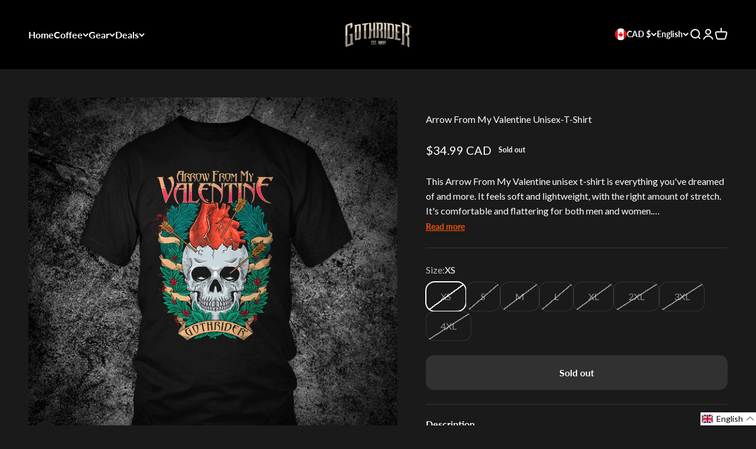

--- FILE ---
content_type: text/html; charset=utf-8
request_url: https://www.gothrider.ca/products/arrow-from-my-valentine-unisex-t-shirt?option_values=172275826967&section_id=template--26105258377495__main
body_size: 3319
content:
<section id="shopify-section-template--26105258377495__main" class="shopify-section shopify-section--main-product"><style>
  #shopify-section-template--26105258377495__main {
    --section-background-hash: 0;
  }

  #shopify-section-template--26105258377495__main + * {
    --previous-section-background-hash: 0;
  }</style><style>
  #shopify-section-template--26105258377495__main {
    --product-grid: auto / minmax(0, 1fr);
    --product-gallery-media-list-grid: auto / auto-flow 100%;
    --product-gallery-media-list-gap: var(--spacing-0-5);
  }

  @media screen and (max-width: 999px) {
    #shopify-section-template--26105258377495__main {
      --section-spacing-block-start: 0px;
    }
  }

  @media screen and (min-width: 1000px) {
    #shopify-section-template--26105258377495__main {--product-grid: auto / minmax(0, 1.1fr) minmax(0, 0.9fr);
      --product-gallery-media-list-grid: auto / auto-flow 100%;
      --product-gallery-media-list-gap: calc(var(--grid-gutter) / 2);
    }}

  @media screen and (min-width: 1400px) {
    #shopify-section-template--26105258377495__main {
      --product-gallery-media-list-gap: var(--grid-gutter);
    }
  }
</style><div class="section section--tight  section-blends section-full">
  <product-rerender id="product-info-8361473999127-template--26105258377495__main" observe-form="product-form-8361473999127-template--26105258377495__main" allow-partial-rerender>
    <div class="product"><product-gallery form="product-form-8361473999127-template--26105258377495__main" filtered-indexes="[]"allow-zoom="3" class="product-gallery product-gallery--mobile-dots product-gallery--desktop-carousel  product-gallery--mobile-expanded"><div class="product-gallery__ar-wrapper">
    <div class="product-gallery__media-list-wrapper"><media-carousel desktop-mode="carousel_thumbnails_bottom" adaptive-height initial-index="0"  id="product-gallery-8361473999127-template--26105258377495__main" class="product-gallery__media-list full-bleed scroll-area md:unbleed"><div class="product-gallery__media  snap-center" data-media-type="image" data-media-id="34071497343255" ><img src="//www.gothrider.ca/cdn/shop/products/arrow-from-my-valentine-unisex-t-shirt-514828.jpg?v=1686335975&amp;width=1000" alt="Arrow From My Valentine Unisex-T-Shirt - GothRider Brand" srcset="//www.gothrider.ca/cdn/shop/products/arrow-from-my-valentine-unisex-t-shirt-514828.jpg?v=1686335975&amp;width=200 200w, //www.gothrider.ca/cdn/shop/products/arrow-from-my-valentine-unisex-t-shirt-514828.jpg?v=1686335975&amp;width=300 300w, //www.gothrider.ca/cdn/shop/products/arrow-from-my-valentine-unisex-t-shirt-514828.jpg?v=1686335975&amp;width=400 400w, //www.gothrider.ca/cdn/shop/products/arrow-from-my-valentine-unisex-t-shirt-514828.jpg?v=1686335975&amp;width=500 500w, //www.gothrider.ca/cdn/shop/products/arrow-from-my-valentine-unisex-t-shirt-514828.jpg?v=1686335975&amp;width=600 600w, //www.gothrider.ca/cdn/shop/products/arrow-from-my-valentine-unisex-t-shirt-514828.jpg?v=1686335975&amp;width=700 700w, //www.gothrider.ca/cdn/shop/products/arrow-from-my-valentine-unisex-t-shirt-514828.jpg?v=1686335975&amp;width=800 800w, //www.gothrider.ca/cdn/shop/products/arrow-from-my-valentine-unisex-t-shirt-514828.jpg?v=1686335975&amp;width=1000 1000w" width="1000" height="1000" loading="eager" fetchpriority="high" sizes="(max-width: 740px) calc(100vw - 40px), (max-width: 999px) calc(100vw - 64px), min(760px, 42vw)" class="rounded"></div></media-carousel><div class="product-gallery__zoom ">
          <button type="button" is="product-zoom-button" class="circle-button circle-button--fill ring">
            <span class="sr-only">Zoom</span><svg role="presentation" fill="none" stroke-width="2" focusable="false" width="15" height="15" class="icon icon-image-zoom" viewBox="0 0 15 15">
        <circle cx="7.067" cy="7.067" r="6.067" stroke="currentColor"></circle>
        <path d="M11.4 11.4 14 14" stroke="currentColor" stroke-linecap="round" stroke-linejoin="round"></path>
        <path d="M7 4v6M4 7h6" stroke="currentColor"></path>
      </svg></button>
        </div></div></div></product-gallery><safe-sticky class="product-info"><div class="product-info__block-item" data-block-id="AaDB1azVHUFpTTjVrY__judge_me_reviews_preview_badge_yM6hXB-1" data-block-type="@app" ><div id="shopify-block-AaDB1azVHUFpTTjVrY__judge_me_reviews_preview_badge_yM6hXB" class="shopify-block shopify-app-block">
<div class='jdgm-widget jdgm-preview-badge'
    data-id='8361473999127'
    data-template='manual-installation'>
  
</div>




</div></div><div class="product-info__block-item" data-block-id="title" data-block-type="title" ><h1 class="product-info__title h2">Arrow From My Valentine Unisex-T-Shirt</h1></div><div class="product-info__block-item" data-block-id="price" data-block-type="price" ><div class="product-info__price">
              <div class="rating-with-text"><price-list class="price-list price-list--lg "><sale-price class="text-lg">
      <span class="sr-only">Sale price</span>$34.99 CAD</sale-price></price-list><div class="product-info__badge-list"><sold-out-badge class="badge badge--sold-out">Sold out</sold-out-badge></div></div></div></div><div class="product-info__block-item" data-block-id="gr_readmore_XRLbQB" data-block-type="gr-readmore" >
  

    <div id="gr-readmore-desc-" class="gr-readmore gr-readmore--left" data-lines-mobile="2" data-lines-desktop="3">
      <div id="gr-readmore-desc--content" class="gr-readmore__content rte">
        <meta charset="utf-8"><span data-mce-fragment="1">This Arrow From My Valentine unisex t-shirt is everything you've dreamed of and more. It feels soft and lightweight, with the right amount of stretch. It's comfortable and flattering for both men and women.</span><br data-mce-fragment="1"><br data-mce-fragment="1"><span data-mce-fragment="1">• 100% combed and ring-spun cotton (Heather colors contain polyester)</span><br data-mce-fragment="1"><span data-mce-fragment="1">• Fabric weight: 4.2 oz (142 g/m2)</span><br data-mce-fragment="1"><span data-mce-fragment="1">• Pre-shrunk fabric</span><br data-mce-fragment="1"><span data-mce-fragment="1">• Shoulder-to-shoulder taping</span><br data-mce-fragment="1"><span data-mce-fragment="1">• Side-seamed</span>

      </div>
      <button type="button" class="gr-readmore__btn" aria-expanded="false" aria-controls="gr-readmore-desc--content">Read more</button>
    </div>

    <style>
      #gr-readmore-desc-{
        --gr-lines: 3;
        --gr-gap: 0.25rem;

        --gr-c-fs: 16px;
        --gr-c-fw: 400;
        --gr-c-color: #ffffff;

        --gr-b-fs: 14px;
        --gr-b-fw: 600;
        --gr-b-color: #ff5500;
      }
      @media (max-width: 749px){
        #gr-readmore-desc-{ --gr-lines: 2; }
      }

      #gr-readmore-desc-.gr-readmore--center{ text-align:center; }
      #gr-readmore-desc-.gr-readmore--left{ text-align:left; }

      /* Clamp + typography only (no fades/masks) */
      #gr-readmore-desc- .gr-readmore__content{
        display: -webkit-box;
        -webkit-box-orient: vertical;
        -webkit-line-clamp: var(--gr-lines);
        overflow: hidden;
        position: relative;
        transition: max-height .3s ease;

        font-family: inherit;
        font-size: var(--gr-c-fs);
        font-weight: var(--gr-c-fw);
        color: var(--gr-c-color);

        background: none !important;
        -webkit-mask-image: none !important;
        mask-image: none !important;
        box-shadow: none !important;
      }
      #gr-readmore-desc- .gr-readmore__content::before,
      #gr-readmore-desc- .gr-readmore__content::after,
      #gr-readmore-desc-::before,
      #gr-readmore-desc-::after{
        content: none !important;
        display: none !important;
      }
      #gr-readmore-desc- .gr-readmore__content > *:last-child{
        margin-bottom: 0 !important;
      }

      #gr-readmore-desc- .gr-readmore__btn{
        background: transparent;
        border: 0;
        cursor: pointer;
        margin-top: var(--gr-gap);
        text-decoration: underline;

        font-family: inherit;
        font-size: var(--gr-b-fs);
        font-weight: var(--gr-b-fw);
        color: var(--gr-b-color);
      }

      #gr-readmore-desc-.is-expanded .gr-readmore__content{
        display: block;
        -webkit-line-clamp: initial;
      }
    </style>

    <script>
      (function(){
        var root = document.getElementById('gr-readmore-desc-'); if(!root) return;
        var content = root.querySelector('.gr-readmore__content');
        var btn = root.querySelector('.gr-readmore__btn');
        var labelMore = "Read more";
        var labelLess = "Read less";

        function setClampState(){
          root.classList.remove('is-expanded');
          var clamped = content.scrollHeight > content.clientHeight + 1;
          btn.style.display = clamped ? 'inline-block' : 'none';
          btn.setAttribute('aria-expanded','false');
          btn.textContent = labelMore;
        }

        function toggle(){
          var expanded = root.classList.toggle('is-expanded');
          btn.setAttribute('aria-expanded', expanded ? 'true' : 'false');
          btn.textContent = expanded ? labelLess : labelMore;
        }

        btn.addEventListener('click', toggle);

        if (document.readyState === 'complete') setClampState();
        else window.addEventListener('load', setClampState);

        var t;
        window.addEventListener('resize', function(){ clearTimeout(t); t = setTimeout(setClampState, 120); });

        setTimeout(setClampState, 120);
        setTimeout(setClampState, 400);
      })();
    </script>
  


        </div><div class="product-info__block-item" data-block-id="payment_terms" data-block-type="payment-terms" ><payment-terms class="product-info__payment-terms"><form method="post" action="/cart/add" id="product-form-8361473999127-template--26105258377495__main-product-installment-form" accept-charset="UTF-8" class="shopify-product-form" enctype="multipart/form-data"><input type="hidden" name="form_type" value="product" /><input type="hidden" name="utf8" value="✓" /><input type="hidden" name="id" value="45359050719511"><input type="hidden" name="product-id" value="8361473999127" /><input type="hidden" name="section-id" value="template--26105258377495__main" /></form></payment-terms></div><div class="product-info__block-item" data-block-id="separator" data-block-type="separator" ><hr class="product-info__separator"></div><div class="product-info__block-item" data-block-id="variant_picker" data-block-type="variant-picker" ><div class="product-info__variant-picker"><variant-picker class="variant-picker" section-id="template--26105258377495__main" handle="arrow-from-my-valentine-unisex-t-shirt" form-id="product-form-8361473999127-template--26105258377495__main" update-url><script data-variant type="application/json">{"id":45359050719511,"title":"S","option1":"S","option2":null,"option3":null,"sku":"GR-TSHT-ARRWFRMVLNTN-UNSX-S","requires_shipping":true,"taxable":true,"featured_image":null,"available":false,"name":"Arrow From My Valentine Unisex-T-Shirt - S","public_title":"S","options":["S"],"price":3499,"weight":200,"compare_at_price":null,"inventory_management":"shopify","barcode":null,"requires_selling_plan":false,"selling_plan_allocations":[]}</script>

      <fieldset class="variant-picker__option">
        <div class="variant-picker__option-info">
          <div class="h-stack gap-2">
            <legend class="text-subdued">Size:</legend>
            <span>S</span>
          </div></div><div >
            <div class="variant-picker__option-values wrap gap-2">
              <input class="sr-only" type="radio" name="product-form-8361473999127-template--26105258377495__main-option1" id="option-value-1-template--26105258377495__main-product-form-8361473999127-template--26105258377495__main-option1-172275794199" value="172275794199" form="product-form-8361473999127-template--26105258377495__main"    data-option-position="1" ><label class="block-swatch is-disabled " for="option-value-1-template--26105258377495__main-product-form-8361473999127-template--26105258377495__main-option1-172275794199"><span>XS</span>
    </label><input class="sr-only" type="radio" name="product-form-8361473999127-template--26105258377495__main-option1" id="option-value-2-template--26105258377495__main-product-form-8361473999127-template--26105258377495__main-option1-172275826967" value="172275826967" form="product-form-8361473999127-template--26105258377495__main" checked="checked"   data-option-position="1" ><label class="block-swatch is-disabled " for="option-value-2-template--26105258377495__main-product-form-8361473999127-template--26105258377495__main-option1-172275826967"><span>S</span>
    </label><input class="sr-only" type="radio" name="product-form-8361473999127-template--26105258377495__main-option1" id="option-value-3-template--26105258377495__main-product-form-8361473999127-template--26105258377495__main-option1-172275859735" value="172275859735" form="product-form-8361473999127-template--26105258377495__main"    data-option-position="1" ><label class="block-swatch is-disabled " for="option-value-3-template--26105258377495__main-product-form-8361473999127-template--26105258377495__main-option1-172275859735"><span>M</span>
    </label><input class="sr-only" type="radio" name="product-form-8361473999127-template--26105258377495__main-option1" id="option-value-4-template--26105258377495__main-product-form-8361473999127-template--26105258377495__main-option1-172275892503" value="172275892503" form="product-form-8361473999127-template--26105258377495__main"    data-option-position="1" ><label class="block-swatch is-disabled " for="option-value-4-template--26105258377495__main-product-form-8361473999127-template--26105258377495__main-option1-172275892503"><span>L</span>
    </label><input class="sr-only" type="radio" name="product-form-8361473999127-template--26105258377495__main-option1" id="option-value-5-template--26105258377495__main-product-form-8361473999127-template--26105258377495__main-option1-172275925271" value="172275925271" form="product-form-8361473999127-template--26105258377495__main"    data-option-position="1" ><label class="block-swatch is-disabled " for="option-value-5-template--26105258377495__main-product-form-8361473999127-template--26105258377495__main-option1-172275925271"><span>XL</span>
    </label><input class="sr-only" type="radio" name="product-form-8361473999127-template--26105258377495__main-option1" id="option-value-6-template--26105258377495__main-product-form-8361473999127-template--26105258377495__main-option1-172275958039" value="172275958039" form="product-form-8361473999127-template--26105258377495__main"    data-option-position="1" ><label class="block-swatch is-disabled " for="option-value-6-template--26105258377495__main-product-form-8361473999127-template--26105258377495__main-option1-172275958039"><span>2XL</span>
    </label><input class="sr-only" type="radio" name="product-form-8361473999127-template--26105258377495__main-option1" id="option-value-7-template--26105258377495__main-product-form-8361473999127-template--26105258377495__main-option1-172275990807" value="172275990807" form="product-form-8361473999127-template--26105258377495__main"    data-option-position="1" ><label class="block-swatch is-disabled " for="option-value-7-template--26105258377495__main-product-form-8361473999127-template--26105258377495__main-option1-172275990807"><span>3XL</span>
    </label><input class="sr-only" type="radio" name="product-form-8361473999127-template--26105258377495__main-option1" id="option-value-8-template--26105258377495__main-product-form-8361473999127-template--26105258377495__main-option1-172276023575" value="172276023575" form="product-form-8361473999127-template--26105258377495__main"    data-option-position="1" ><label class="block-swatch is-disabled " for="option-value-8-template--26105258377495__main-product-form-8361473999127-template--26105258377495__main-option1-172276023575"><span>4XL</span>
    </label>
            </div>
          </div></fieldset></variant-picker></div></div><div class="product-info__block-item" data-block-id="quantity_selector" data-block-type="quantity-selector" ></div><div class="product-info__block-item" data-block-id="buy_buttons" data-block-type="buy-buttons" ><div class="product-info__buy-buttons"><form method="post" action="/cart/add" id="product-form-8361473999127-template--26105258377495__main" accept-charset="UTF-8" class="shopify-product-form" enctype="multipart/form-data" is="product-form"><input type="hidden" name="form_type" value="product" /><input type="hidden" name="utf8" value="✓" /><input type="hidden" disabled name="id" value="45359050719511"><div class="v-stack gap-4"><buy-buttons class="buy-buttons " template="" form="product-form-8361473999127-template--26105258377495__main">
<button type="submit" class="button button--xl button--subdued"
  
  
  disabled
  
  
  
  
  is="custom-button"
 >Sold out</button></buy-buttons>
  </div><input type="hidden" name="product-id" value="8361473999127" /><input type="hidden" name="section-id" value="template--26105258377495__main" /></form></div></div><div class="product-info__block-item" data-block-id="description_VtTXnh" data-block-type="description" ><details  class="product-info__accordion accordion  group" aria-expanded="false" is="accordion-disclosure"  >
  <summary><div class="accordion__toggle bold"><div class="text-with-icon"><span >Description</span>
        </div><span class="circle-chevron group-hover:colors group-expanded:colors group-expanded:rotate"><svg role="presentation" focusable="false" width="8" height="6" class="icon icon-chevron-bottom-small" viewBox="0 0 8 6">
        <path d="m1 1.5 3 3 3-3" fill="none" stroke="currentColor" stroke-width="1.5"></path>
      </svg></span>
    </div>
  </summary>

  <div class="accordion__content"><div class="prose"><meta charset="utf-8"><span data-mce-fragment="1">This Arrow From My Valentine unisex t-shirt is everything you've dreamed of and more. It feels soft and lightweight, with the right amount of stretch. It's comfortable and flattering for both men and women.</span><br data-mce-fragment="1"><br data-mce-fragment="1"><span data-mce-fragment="1">• 100% combed and ring-spun cotton (Heather colors contain polyester)</span><br data-mce-fragment="1"><span data-mce-fragment="1">• Fabric weight: 4.2 oz (142 g/m2)</span><br data-mce-fragment="1"><span data-mce-fragment="1">• Pre-shrunk fabric</span><br data-mce-fragment="1"><span data-mce-fragment="1">• Shoulder-to-shoulder taping</span><br data-mce-fragment="1"><span data-mce-fragment="1">• Side-seamed</span></div></div>
</details></div><div class="product-info__block-item" data-block-id="associated_products_Eacg6c" data-block-type="associated-products" ><product-recommendations class="block" product="8361473999127" limit="5" intent="complementary"></product-recommendations></div></safe-sticky></div>
  </product-rerender>
</div><template id="quick-buy-content"><product-rerender id="quick-buy-modal-content" observe-form="quick-buy-form-8361473999127-template--26105258377495__main">
    <div class="quick-buy-drawer__variant text-start h-stack gap-6" slot="header"><variant-media widths="80,160" form="quick-buy-form-8361473999127-template--26105258377495__main"><img src="//www.gothrider.ca/cdn/shop/products/arrow-from-my-valentine-unisex-t-shirt-514828.jpg?v=1686335975&amp;width=1000" alt="Arrow From My Valentine Unisex-T-Shirt - GothRider Brand" srcset="//www.gothrider.ca/cdn/shop/products/arrow-from-my-valentine-unisex-t-shirt-514828.jpg?v=1686335975&amp;width=80 80w, //www.gothrider.ca/cdn/shop/products/arrow-from-my-valentine-unisex-t-shirt-514828.jpg?v=1686335975&amp;width=160 160w" width="1000" height="1000" loading="lazy" sizes="80px" class="quick-buy-drawer__media rounded-xs"></variant-media><div class="v-stack gap-0.5">
        <a href="/products/arrow-from-my-valentine-unisex-t-shirt" class="bold justify-self-start">Arrow From My Valentine Unisex-T-Shirt</a><price-list class="price-list  "><sale-price class="text-subdued">
      <span class="sr-only">Sale price</span>$34.99 CAD</sale-price></price-list></div>
    </div>

    <div class="quick-buy-drawer__info"><div id="shopify-block-AaDB1azVHUFpTTjVrY__judge_me_reviews_preview_badge_yM6hXB-1" class="shopify-block shopify-app-block">
<div class='jdgm-widget jdgm-preview-badge'
    data-id='8361473999127'
    data-template='manual-installation'>
  
</div>




</div><variant-picker class="variant-picker" section-id="template--26105258377495__main" handle="arrow-from-my-valentine-unisex-t-shirt" form-id="quick-buy-form-8361473999127-template--26105258377495__main" ><script data-variant type="application/json">{"id":45359050719511,"title":"S","option1":"S","option2":null,"option3":null,"sku":"GR-TSHT-ARRWFRMVLNTN-UNSX-S","requires_shipping":true,"taxable":true,"featured_image":null,"available":false,"name":"Arrow From My Valentine Unisex-T-Shirt - S","public_title":"S","options":["S"],"price":3499,"weight":200,"compare_at_price":null,"inventory_management":"shopify","barcode":null,"requires_selling_plan":false,"selling_plan_allocations":[]}</script>

      <fieldset class="variant-picker__option">
        <div class="variant-picker__option-info">
          <div class="h-stack gap-2">
            <legend class="text-subdued">Size:</legend>
            <span>S</span>
          </div></div><div >
            <div class="variant-picker__option-values wrap gap-2">
              <input class="sr-only" type="radio" name="quick-buy-form-8361473999127-template--26105258377495__main-option1" id="option-value-1-template--26105258377495__main-quick-buy-form-8361473999127-template--26105258377495__main-option1-172275794199" value="172275794199" form="quick-buy-form-8361473999127-template--26105258377495__main"    data-option-position="1" ><label class="block-swatch is-disabled " for="option-value-1-template--26105258377495__main-quick-buy-form-8361473999127-template--26105258377495__main-option1-172275794199"><span>XS</span>
    </label><input class="sr-only" type="radio" name="quick-buy-form-8361473999127-template--26105258377495__main-option1" id="option-value-2-template--26105258377495__main-quick-buy-form-8361473999127-template--26105258377495__main-option1-172275826967" value="172275826967" form="quick-buy-form-8361473999127-template--26105258377495__main" checked="checked"   data-option-position="1" ><label class="block-swatch is-disabled " for="option-value-2-template--26105258377495__main-quick-buy-form-8361473999127-template--26105258377495__main-option1-172275826967"><span>S</span>
    </label><input class="sr-only" type="radio" name="quick-buy-form-8361473999127-template--26105258377495__main-option1" id="option-value-3-template--26105258377495__main-quick-buy-form-8361473999127-template--26105258377495__main-option1-172275859735" value="172275859735" form="quick-buy-form-8361473999127-template--26105258377495__main"    data-option-position="1" ><label class="block-swatch is-disabled " for="option-value-3-template--26105258377495__main-quick-buy-form-8361473999127-template--26105258377495__main-option1-172275859735"><span>M</span>
    </label><input class="sr-only" type="radio" name="quick-buy-form-8361473999127-template--26105258377495__main-option1" id="option-value-4-template--26105258377495__main-quick-buy-form-8361473999127-template--26105258377495__main-option1-172275892503" value="172275892503" form="quick-buy-form-8361473999127-template--26105258377495__main"    data-option-position="1" ><label class="block-swatch is-disabled " for="option-value-4-template--26105258377495__main-quick-buy-form-8361473999127-template--26105258377495__main-option1-172275892503"><span>L</span>
    </label><input class="sr-only" type="radio" name="quick-buy-form-8361473999127-template--26105258377495__main-option1" id="option-value-5-template--26105258377495__main-quick-buy-form-8361473999127-template--26105258377495__main-option1-172275925271" value="172275925271" form="quick-buy-form-8361473999127-template--26105258377495__main"    data-option-position="1" ><label class="block-swatch is-disabled " for="option-value-5-template--26105258377495__main-quick-buy-form-8361473999127-template--26105258377495__main-option1-172275925271"><span>XL</span>
    </label><input class="sr-only" type="radio" name="quick-buy-form-8361473999127-template--26105258377495__main-option1" id="option-value-6-template--26105258377495__main-quick-buy-form-8361473999127-template--26105258377495__main-option1-172275958039" value="172275958039" form="quick-buy-form-8361473999127-template--26105258377495__main"    data-option-position="1" ><label class="block-swatch is-disabled " for="option-value-6-template--26105258377495__main-quick-buy-form-8361473999127-template--26105258377495__main-option1-172275958039"><span>2XL</span>
    </label><input class="sr-only" type="radio" name="quick-buy-form-8361473999127-template--26105258377495__main-option1" id="option-value-7-template--26105258377495__main-quick-buy-form-8361473999127-template--26105258377495__main-option1-172275990807" value="172275990807" form="quick-buy-form-8361473999127-template--26105258377495__main"    data-option-position="1" ><label class="block-swatch is-disabled " for="option-value-7-template--26105258377495__main-quick-buy-form-8361473999127-template--26105258377495__main-option1-172275990807"><span>3XL</span>
    </label><input class="sr-only" type="radio" name="quick-buy-form-8361473999127-template--26105258377495__main-option1" id="option-value-8-template--26105258377495__main-quick-buy-form-8361473999127-template--26105258377495__main-option1-172276023575" value="172276023575" form="quick-buy-form-8361473999127-template--26105258377495__main"    data-option-position="1" ><label class="block-swatch is-disabled " for="option-value-8-template--26105258377495__main-quick-buy-form-8361473999127-template--26105258377495__main-option1-172276023575"><span>4XL</span>
    </label>
            </div>
          </div></fieldset></variant-picker><form method="post" action="/cart/add" id="quick-buy-form-8361473999127-template--26105258377495__main" accept-charset="UTF-8" class="shopify-product-form" enctype="multipart/form-data" is="product-form"><input type="hidden" name="form_type" value="product" /><input type="hidden" name="utf8" value="✓" /><input type="hidden" disabled name="id" value="45359050719511"><div class="v-stack gap-4"><buy-buttons class="buy-buttons " template="" form="quick-buy-form-8361473999127-template--26105258377495__main">
<button type="submit" class="button button--lg button--subdued"
  
  
  disabled
  
  
  
  
  is="custom-button"
 >Sold out</button></buy-buttons>
  </div><input type="hidden" name="product-id" value="8361473999127" /><input type="hidden" name="section-id" value="template--26105258377495__main" /></form></div>
  </product-rerender>
</template></section>

--- FILE ---
content_type: text/html; charset=utf-8
request_url: https://www.gothrider.ca/products/arrow-from-my-valentine-unisex-t-shirt?option_values=172275859735&section_id=template--26105258377495__main
body_size: 3771
content:
<section id="shopify-section-template--26105258377495__main" class="shopify-section shopify-section--main-product"><style>
  #shopify-section-template--26105258377495__main {
    --section-background-hash: 0;
  }

  #shopify-section-template--26105258377495__main + * {
    --previous-section-background-hash: 0;
  }</style><style>
  #shopify-section-template--26105258377495__main {
    --product-grid: auto / minmax(0, 1fr);
    --product-gallery-media-list-grid: auto / auto-flow 100%;
    --product-gallery-media-list-gap: var(--spacing-0-5);
  }

  @media screen and (max-width: 999px) {
    #shopify-section-template--26105258377495__main {
      --section-spacing-block-start: 0px;
    }
  }

  @media screen and (min-width: 1000px) {
    #shopify-section-template--26105258377495__main {--product-grid: auto / minmax(0, 1.1fr) minmax(0, 0.9fr);
      --product-gallery-media-list-grid: auto / auto-flow 100%;
      --product-gallery-media-list-gap: calc(var(--grid-gutter) / 2);
    }}

  @media screen and (min-width: 1400px) {
    #shopify-section-template--26105258377495__main {
      --product-gallery-media-list-gap: var(--grid-gutter);
    }
  }
</style><div class="section section--tight  section-blends section-full">
  <product-rerender id="product-info-8361473999127-template--26105258377495__main" observe-form="product-form-8361473999127-template--26105258377495__main" allow-partial-rerender>
    <div class="product"><product-gallery form="product-form-8361473999127-template--26105258377495__main" filtered-indexes="[]"allow-zoom="3" class="product-gallery product-gallery--mobile-dots product-gallery--desktop-carousel  product-gallery--mobile-expanded"><div class="product-gallery__ar-wrapper">
    <div class="product-gallery__media-list-wrapper"><media-carousel desktop-mode="carousel_thumbnails_bottom" adaptive-height initial-index="0"  id="product-gallery-8361473999127-template--26105258377495__main" class="product-gallery__media-list full-bleed scroll-area md:unbleed"><div class="product-gallery__media  snap-center" data-media-type="image" data-media-id="34071497343255" ><img src="//www.gothrider.ca/cdn/shop/products/arrow-from-my-valentine-unisex-t-shirt-514828.jpg?v=1686335975&amp;width=1000" alt="Arrow From My Valentine Unisex-T-Shirt - GothRider Brand" srcset="//www.gothrider.ca/cdn/shop/products/arrow-from-my-valentine-unisex-t-shirt-514828.jpg?v=1686335975&amp;width=200 200w, //www.gothrider.ca/cdn/shop/products/arrow-from-my-valentine-unisex-t-shirt-514828.jpg?v=1686335975&amp;width=300 300w, //www.gothrider.ca/cdn/shop/products/arrow-from-my-valentine-unisex-t-shirt-514828.jpg?v=1686335975&amp;width=400 400w, //www.gothrider.ca/cdn/shop/products/arrow-from-my-valentine-unisex-t-shirt-514828.jpg?v=1686335975&amp;width=500 500w, //www.gothrider.ca/cdn/shop/products/arrow-from-my-valentine-unisex-t-shirt-514828.jpg?v=1686335975&amp;width=600 600w, //www.gothrider.ca/cdn/shop/products/arrow-from-my-valentine-unisex-t-shirt-514828.jpg?v=1686335975&amp;width=700 700w, //www.gothrider.ca/cdn/shop/products/arrow-from-my-valentine-unisex-t-shirt-514828.jpg?v=1686335975&amp;width=800 800w, //www.gothrider.ca/cdn/shop/products/arrow-from-my-valentine-unisex-t-shirt-514828.jpg?v=1686335975&amp;width=1000 1000w" width="1000" height="1000" loading="eager" fetchpriority="high" sizes="(max-width: 740px) calc(100vw - 40px), (max-width: 999px) calc(100vw - 64px), min(760px, 42vw)" class="rounded"></div></media-carousel><div class="product-gallery__zoom ">
          <button type="button" is="product-zoom-button" class="circle-button circle-button--fill ring">
            <span class="sr-only">Zoom</span><svg role="presentation" fill="none" stroke-width="2" focusable="false" width="15" height="15" class="icon icon-image-zoom" viewBox="0 0 15 15">
        <circle cx="7.067" cy="7.067" r="6.067" stroke="currentColor"></circle>
        <path d="M11.4 11.4 14 14" stroke="currentColor" stroke-linecap="round" stroke-linejoin="round"></path>
        <path d="M7 4v6M4 7h6" stroke="currentColor"></path>
      </svg></button>
        </div></div></div></product-gallery><safe-sticky class="product-info"><div class="product-info__block-item" data-block-id="AaDB1azVHUFpTTjVrY__judge_me_reviews_preview_badge_yM6hXB-1" data-block-type="@app" ><div id="shopify-block-AaDB1azVHUFpTTjVrY__judge_me_reviews_preview_badge_yM6hXB" class="shopify-block shopify-app-block">
<div class='jdgm-widget jdgm-preview-badge'
    data-id='8361473999127'
    data-template='manual-installation'>
  
</div>




</div></div><div class="product-info__block-item" data-block-id="title" data-block-type="title" ><h1 class="product-info__title h2">Arrow From My Valentine Unisex-T-Shirt</h1></div><div class="product-info__block-item" data-block-id="price" data-block-type="price" ><div class="product-info__price">
              <div class="rating-with-text"><price-list class="price-list price-list--lg "><sale-price class="text-lg">
      <span class="sr-only">Sale price</span>$34.99 CAD</sale-price></price-list><div class="product-info__badge-list"><sold-out-badge class="badge badge--sold-out">Sold out</sold-out-badge></div></div></div></div><div class="product-info__block-item" data-block-id="gr_readmore_XRLbQB" data-block-type="gr-readmore" >
  

    <div id="gr-readmore-desc-" class="gr-readmore gr-readmore--left" data-lines-mobile="2" data-lines-desktop="3">
      <div id="gr-readmore-desc--content" class="gr-readmore__content rte">
        <meta charset="utf-8"><span data-mce-fragment="1">This Arrow From My Valentine unisex t-shirt is everything you've dreamed of and more. It feels soft and lightweight, with the right amount of stretch. It's comfortable and flattering for both men and women.</span><br data-mce-fragment="1"><br data-mce-fragment="1"><span data-mce-fragment="1">• 100% combed and ring-spun cotton (Heather colors contain polyester)</span><br data-mce-fragment="1"><span data-mce-fragment="1">• Fabric weight: 4.2 oz (142 g/m2)</span><br data-mce-fragment="1"><span data-mce-fragment="1">• Pre-shrunk fabric</span><br data-mce-fragment="1"><span data-mce-fragment="1">• Shoulder-to-shoulder taping</span><br data-mce-fragment="1"><span data-mce-fragment="1">• Side-seamed</span>

      </div>
      <button type="button" class="gr-readmore__btn" aria-expanded="false" aria-controls="gr-readmore-desc--content">Read more</button>
    </div>

    <style>
      #gr-readmore-desc-{
        --gr-lines: 3;
        --gr-gap: 0.25rem;

        --gr-c-fs: 16px;
        --gr-c-fw: 400;
        --gr-c-color: #ffffff;

        --gr-b-fs: 14px;
        --gr-b-fw: 600;
        --gr-b-color: #ff5500;
      }
      @media (max-width: 749px){
        #gr-readmore-desc-{ --gr-lines: 2; }
      }

      #gr-readmore-desc-.gr-readmore--center{ text-align:center; }
      #gr-readmore-desc-.gr-readmore--left{ text-align:left; }

      /* Clamp + typography only (no fades/masks) */
      #gr-readmore-desc- .gr-readmore__content{
        display: -webkit-box;
        -webkit-box-orient: vertical;
        -webkit-line-clamp: var(--gr-lines);
        overflow: hidden;
        position: relative;
        transition: max-height .3s ease;

        font-family: inherit;
        font-size: var(--gr-c-fs);
        font-weight: var(--gr-c-fw);
        color: var(--gr-c-color);

        background: none !important;
        -webkit-mask-image: none !important;
        mask-image: none !important;
        box-shadow: none !important;
      }
      #gr-readmore-desc- .gr-readmore__content::before,
      #gr-readmore-desc- .gr-readmore__content::after,
      #gr-readmore-desc-::before,
      #gr-readmore-desc-::after{
        content: none !important;
        display: none !important;
      }
      #gr-readmore-desc- .gr-readmore__content > *:last-child{
        margin-bottom: 0 !important;
      }

      #gr-readmore-desc- .gr-readmore__btn{
        background: transparent;
        border: 0;
        cursor: pointer;
        margin-top: var(--gr-gap);
        text-decoration: underline;

        font-family: inherit;
        font-size: var(--gr-b-fs);
        font-weight: var(--gr-b-fw);
        color: var(--gr-b-color);
      }

      #gr-readmore-desc-.is-expanded .gr-readmore__content{
        display: block;
        -webkit-line-clamp: initial;
      }
    </style>

    <script>
      (function(){
        var root = document.getElementById('gr-readmore-desc-'); if(!root) return;
        var content = root.querySelector('.gr-readmore__content');
        var btn = root.querySelector('.gr-readmore__btn');
        var labelMore = "Read more";
        var labelLess = "Read less";

        function setClampState(){
          root.classList.remove('is-expanded');
          var clamped = content.scrollHeight > content.clientHeight + 1;
          btn.style.display = clamped ? 'inline-block' : 'none';
          btn.setAttribute('aria-expanded','false');
          btn.textContent = labelMore;
        }

        function toggle(){
          var expanded = root.classList.toggle('is-expanded');
          btn.setAttribute('aria-expanded', expanded ? 'true' : 'false');
          btn.textContent = expanded ? labelLess : labelMore;
        }

        btn.addEventListener('click', toggle);

        if (document.readyState === 'complete') setClampState();
        else window.addEventListener('load', setClampState);

        var t;
        window.addEventListener('resize', function(){ clearTimeout(t); t = setTimeout(setClampState, 120); });

        setTimeout(setClampState, 120);
        setTimeout(setClampState, 400);
      })();
    </script>
  


        </div><div class="product-info__block-item" data-block-id="payment_terms" data-block-type="payment-terms" ><payment-terms class="product-info__payment-terms"><form method="post" action="/cart/add" id="product-form-8361473999127-template--26105258377495__main-product-installment-form" accept-charset="UTF-8" class="shopify-product-form" enctype="multipart/form-data"><input type="hidden" name="form_type" value="product" /><input type="hidden" name="utf8" value="✓" /><input type="hidden" name="id" value="45359050752279"><input type="hidden" name="product-id" value="8361473999127" /><input type="hidden" name="section-id" value="template--26105258377495__main" /></form></payment-terms></div><div class="product-info__block-item" data-block-id="separator" data-block-type="separator" ><hr class="product-info__separator"></div><div class="product-info__block-item" data-block-id="variant_picker" data-block-type="variant-picker" ><div class="product-info__variant-picker"><variant-picker class="variant-picker" section-id="template--26105258377495__main" handle="arrow-from-my-valentine-unisex-t-shirt" form-id="product-form-8361473999127-template--26105258377495__main" update-url><script data-variant type="application/json">{"id":45359050752279,"title":"M","option1":"M","option2":null,"option3":null,"sku":"GR-TSHT-ARRWFRMVLNTN-UNSX-M","requires_shipping":true,"taxable":true,"featured_image":null,"available":false,"name":"Arrow From My Valentine Unisex-T-Shirt - M","public_title":"M","options":["M"],"price":3499,"weight":200,"compare_at_price":null,"inventory_management":"shopify","barcode":null,"requires_selling_plan":false,"selling_plan_allocations":[]}</script>

      <fieldset class="variant-picker__option">
        <div class="variant-picker__option-info">
          <div class="h-stack gap-2">
            <legend class="text-subdued">Size:</legend>
            <span>M</span>
          </div></div><div >
            <div class="variant-picker__option-values wrap gap-2">
              <input class="sr-only" type="radio" name="product-form-8361473999127-template--26105258377495__main-option1" id="option-value-1-template--26105258377495__main-product-form-8361473999127-template--26105258377495__main-option1-172275794199" value="172275794199" form="product-form-8361473999127-template--26105258377495__main"    data-option-position="1" ><label class="block-swatch is-disabled " for="option-value-1-template--26105258377495__main-product-form-8361473999127-template--26105258377495__main-option1-172275794199"><span>XS</span>
    </label><input class="sr-only" type="radio" name="product-form-8361473999127-template--26105258377495__main-option1" id="option-value-2-template--26105258377495__main-product-form-8361473999127-template--26105258377495__main-option1-172275826967" value="172275826967" form="product-form-8361473999127-template--26105258377495__main"    data-option-position="1" ><label class="block-swatch is-disabled " for="option-value-2-template--26105258377495__main-product-form-8361473999127-template--26105258377495__main-option1-172275826967"><span>S</span>
    </label><input class="sr-only" type="radio" name="product-form-8361473999127-template--26105258377495__main-option1" id="option-value-3-template--26105258377495__main-product-form-8361473999127-template--26105258377495__main-option1-172275859735" value="172275859735" form="product-form-8361473999127-template--26105258377495__main" checked="checked"   data-option-position="1" ><label class="block-swatch is-disabled " for="option-value-3-template--26105258377495__main-product-form-8361473999127-template--26105258377495__main-option1-172275859735"><span>M</span>
    </label><input class="sr-only" type="radio" name="product-form-8361473999127-template--26105258377495__main-option1" id="option-value-4-template--26105258377495__main-product-form-8361473999127-template--26105258377495__main-option1-172275892503" value="172275892503" form="product-form-8361473999127-template--26105258377495__main"    data-option-position="1" ><label class="block-swatch is-disabled " for="option-value-4-template--26105258377495__main-product-form-8361473999127-template--26105258377495__main-option1-172275892503"><span>L</span>
    </label><input class="sr-only" type="radio" name="product-form-8361473999127-template--26105258377495__main-option1" id="option-value-5-template--26105258377495__main-product-form-8361473999127-template--26105258377495__main-option1-172275925271" value="172275925271" form="product-form-8361473999127-template--26105258377495__main"    data-option-position="1" ><label class="block-swatch is-disabled " for="option-value-5-template--26105258377495__main-product-form-8361473999127-template--26105258377495__main-option1-172275925271"><span>XL</span>
    </label><input class="sr-only" type="radio" name="product-form-8361473999127-template--26105258377495__main-option1" id="option-value-6-template--26105258377495__main-product-form-8361473999127-template--26105258377495__main-option1-172275958039" value="172275958039" form="product-form-8361473999127-template--26105258377495__main"    data-option-position="1" ><label class="block-swatch is-disabled " for="option-value-6-template--26105258377495__main-product-form-8361473999127-template--26105258377495__main-option1-172275958039"><span>2XL</span>
    </label><input class="sr-only" type="radio" name="product-form-8361473999127-template--26105258377495__main-option1" id="option-value-7-template--26105258377495__main-product-form-8361473999127-template--26105258377495__main-option1-172275990807" value="172275990807" form="product-form-8361473999127-template--26105258377495__main"    data-option-position="1" ><label class="block-swatch is-disabled " for="option-value-7-template--26105258377495__main-product-form-8361473999127-template--26105258377495__main-option1-172275990807"><span>3XL</span>
    </label><input class="sr-only" type="radio" name="product-form-8361473999127-template--26105258377495__main-option1" id="option-value-8-template--26105258377495__main-product-form-8361473999127-template--26105258377495__main-option1-172276023575" value="172276023575" form="product-form-8361473999127-template--26105258377495__main"    data-option-position="1" ><label class="block-swatch is-disabled " for="option-value-8-template--26105258377495__main-product-form-8361473999127-template--26105258377495__main-option1-172276023575"><span>4XL</span>
    </label>
            </div>
          </div></fieldset></variant-picker></div></div><div class="product-info__block-item" data-block-id="quantity_selector" data-block-type="quantity-selector" ></div><div class="product-info__block-item" data-block-id="buy_buttons" data-block-type="buy-buttons" ><div class="product-info__buy-buttons"><form method="post" action="/cart/add" id="product-form-8361473999127-template--26105258377495__main" accept-charset="UTF-8" class="shopify-product-form" enctype="multipart/form-data" is="product-form"><input type="hidden" name="form_type" value="product" /><input type="hidden" name="utf8" value="✓" /><input type="hidden" disabled name="id" value="45359050752279"><div class="v-stack gap-4"><buy-buttons class="buy-buttons " template="" form="product-form-8361473999127-template--26105258377495__main">
<button type="submit" class="button button--xl button--subdued"
  
  
  disabled
  
  
  
  
  is="custom-button"
 >Sold out</button></buy-buttons>
  </div><input type="hidden" name="product-id" value="8361473999127" /><input type="hidden" name="section-id" value="template--26105258377495__main" /></form></div></div><div class="product-info__block-item" data-block-id="description_VtTXnh" data-block-type="description" ><details  class="product-info__accordion accordion  group" aria-expanded="false" is="accordion-disclosure"  >
  <summary><div class="accordion__toggle bold"><div class="text-with-icon"><span >Description</span>
        </div><span class="circle-chevron group-hover:colors group-expanded:colors group-expanded:rotate"><svg role="presentation" focusable="false" width="8" height="6" class="icon icon-chevron-bottom-small" viewBox="0 0 8 6">
        <path d="m1 1.5 3 3 3-3" fill="none" stroke="currentColor" stroke-width="1.5"></path>
      </svg></span>
    </div>
  </summary>

  <div class="accordion__content"><div class="prose"><meta charset="utf-8"><span data-mce-fragment="1">This Arrow From My Valentine unisex t-shirt is everything you've dreamed of and more. It feels soft and lightweight, with the right amount of stretch. It's comfortable and flattering for both men and women.</span><br data-mce-fragment="1"><br data-mce-fragment="1"><span data-mce-fragment="1">• 100% combed and ring-spun cotton (Heather colors contain polyester)</span><br data-mce-fragment="1"><span data-mce-fragment="1">• Fabric weight: 4.2 oz (142 g/m2)</span><br data-mce-fragment="1"><span data-mce-fragment="1">• Pre-shrunk fabric</span><br data-mce-fragment="1"><span data-mce-fragment="1">• Shoulder-to-shoulder taping</span><br data-mce-fragment="1"><span data-mce-fragment="1">• Side-seamed</span></div></div>
</details></div><div class="product-info__block-item" data-block-id="associated_products_Eacg6c" data-block-type="associated-products" ><product-recommendations class="block" product="8361473999127" limit="5" intent="complementary"></product-recommendations></div></safe-sticky></div>
  </product-rerender>
</div><template id="quick-buy-content"><product-rerender id="quick-buy-modal-content" observe-form="quick-buy-form-8361473999127-template--26105258377495__main">
    <div class="quick-buy-drawer__variant text-start h-stack gap-6" slot="header"><variant-media widths="80,160" form="quick-buy-form-8361473999127-template--26105258377495__main"><img src="//www.gothrider.ca/cdn/shop/products/arrow-from-my-valentine-unisex-t-shirt-514828.jpg?v=1686335975&amp;width=1000" alt="Arrow From My Valentine Unisex-T-Shirt - GothRider Brand" srcset="//www.gothrider.ca/cdn/shop/products/arrow-from-my-valentine-unisex-t-shirt-514828.jpg?v=1686335975&amp;width=80 80w, //www.gothrider.ca/cdn/shop/products/arrow-from-my-valentine-unisex-t-shirt-514828.jpg?v=1686335975&amp;width=160 160w" width="1000" height="1000" loading="lazy" sizes="80px" class="quick-buy-drawer__media rounded-xs"></variant-media><div class="v-stack gap-0.5">
        <a href="/products/arrow-from-my-valentine-unisex-t-shirt" class="bold justify-self-start">Arrow From My Valentine Unisex-T-Shirt</a><price-list class="price-list  "><sale-price class="text-subdued">
      <span class="sr-only">Sale price</span>$34.99 CAD</sale-price></price-list></div>
    </div>

    <div class="quick-buy-drawer__info"><div id="shopify-block-AaDB1azVHUFpTTjVrY__judge_me_reviews_preview_badge_yM6hXB-1" class="shopify-block shopify-app-block">
<div class='jdgm-widget jdgm-preview-badge'
    data-id='8361473999127'
    data-template='manual-installation'>
  
</div>




</div><variant-picker class="variant-picker" section-id="template--26105258377495__main" handle="arrow-from-my-valentine-unisex-t-shirt" form-id="quick-buy-form-8361473999127-template--26105258377495__main" ><script data-variant type="application/json">{"id":45359050752279,"title":"M","option1":"M","option2":null,"option3":null,"sku":"GR-TSHT-ARRWFRMVLNTN-UNSX-M","requires_shipping":true,"taxable":true,"featured_image":null,"available":false,"name":"Arrow From My Valentine Unisex-T-Shirt - M","public_title":"M","options":["M"],"price":3499,"weight":200,"compare_at_price":null,"inventory_management":"shopify","barcode":null,"requires_selling_plan":false,"selling_plan_allocations":[]}</script>

      <fieldset class="variant-picker__option">
        <div class="variant-picker__option-info">
          <div class="h-stack gap-2">
            <legend class="text-subdued">Size:</legend>
            <span>M</span>
          </div></div><div >
            <div class="variant-picker__option-values wrap gap-2">
              <input class="sr-only" type="radio" name="quick-buy-form-8361473999127-template--26105258377495__main-option1" id="option-value-1-template--26105258377495__main-quick-buy-form-8361473999127-template--26105258377495__main-option1-172275794199" value="172275794199" form="quick-buy-form-8361473999127-template--26105258377495__main"    data-option-position="1" ><label class="block-swatch is-disabled " for="option-value-1-template--26105258377495__main-quick-buy-form-8361473999127-template--26105258377495__main-option1-172275794199"><span>XS</span>
    </label><input class="sr-only" type="radio" name="quick-buy-form-8361473999127-template--26105258377495__main-option1" id="option-value-2-template--26105258377495__main-quick-buy-form-8361473999127-template--26105258377495__main-option1-172275826967" value="172275826967" form="quick-buy-form-8361473999127-template--26105258377495__main"    data-option-position="1" ><label class="block-swatch is-disabled " for="option-value-2-template--26105258377495__main-quick-buy-form-8361473999127-template--26105258377495__main-option1-172275826967"><span>S</span>
    </label><input class="sr-only" type="radio" name="quick-buy-form-8361473999127-template--26105258377495__main-option1" id="option-value-3-template--26105258377495__main-quick-buy-form-8361473999127-template--26105258377495__main-option1-172275859735" value="172275859735" form="quick-buy-form-8361473999127-template--26105258377495__main" checked="checked"   data-option-position="1" ><label class="block-swatch is-disabled " for="option-value-3-template--26105258377495__main-quick-buy-form-8361473999127-template--26105258377495__main-option1-172275859735"><span>M</span>
    </label><input class="sr-only" type="radio" name="quick-buy-form-8361473999127-template--26105258377495__main-option1" id="option-value-4-template--26105258377495__main-quick-buy-form-8361473999127-template--26105258377495__main-option1-172275892503" value="172275892503" form="quick-buy-form-8361473999127-template--26105258377495__main"    data-option-position="1" ><label class="block-swatch is-disabled " for="option-value-4-template--26105258377495__main-quick-buy-form-8361473999127-template--26105258377495__main-option1-172275892503"><span>L</span>
    </label><input class="sr-only" type="radio" name="quick-buy-form-8361473999127-template--26105258377495__main-option1" id="option-value-5-template--26105258377495__main-quick-buy-form-8361473999127-template--26105258377495__main-option1-172275925271" value="172275925271" form="quick-buy-form-8361473999127-template--26105258377495__main"    data-option-position="1" ><label class="block-swatch is-disabled " for="option-value-5-template--26105258377495__main-quick-buy-form-8361473999127-template--26105258377495__main-option1-172275925271"><span>XL</span>
    </label><input class="sr-only" type="radio" name="quick-buy-form-8361473999127-template--26105258377495__main-option1" id="option-value-6-template--26105258377495__main-quick-buy-form-8361473999127-template--26105258377495__main-option1-172275958039" value="172275958039" form="quick-buy-form-8361473999127-template--26105258377495__main"    data-option-position="1" ><label class="block-swatch is-disabled " for="option-value-6-template--26105258377495__main-quick-buy-form-8361473999127-template--26105258377495__main-option1-172275958039"><span>2XL</span>
    </label><input class="sr-only" type="radio" name="quick-buy-form-8361473999127-template--26105258377495__main-option1" id="option-value-7-template--26105258377495__main-quick-buy-form-8361473999127-template--26105258377495__main-option1-172275990807" value="172275990807" form="quick-buy-form-8361473999127-template--26105258377495__main"    data-option-position="1" ><label class="block-swatch is-disabled " for="option-value-7-template--26105258377495__main-quick-buy-form-8361473999127-template--26105258377495__main-option1-172275990807"><span>3XL</span>
    </label><input class="sr-only" type="radio" name="quick-buy-form-8361473999127-template--26105258377495__main-option1" id="option-value-8-template--26105258377495__main-quick-buy-form-8361473999127-template--26105258377495__main-option1-172276023575" value="172276023575" form="quick-buy-form-8361473999127-template--26105258377495__main"    data-option-position="1" ><label class="block-swatch is-disabled " for="option-value-8-template--26105258377495__main-quick-buy-form-8361473999127-template--26105258377495__main-option1-172276023575"><span>4XL</span>
    </label>
            </div>
          </div></fieldset></variant-picker><form method="post" action="/cart/add" id="quick-buy-form-8361473999127-template--26105258377495__main" accept-charset="UTF-8" class="shopify-product-form" enctype="multipart/form-data" is="product-form"><input type="hidden" name="form_type" value="product" /><input type="hidden" name="utf8" value="✓" /><input type="hidden" disabled name="id" value="45359050752279"><div class="v-stack gap-4"><buy-buttons class="buy-buttons " template="" form="quick-buy-form-8361473999127-template--26105258377495__main">
<button type="submit" class="button button--lg button--subdued"
  
  
  disabled
  
  
  
  
  is="custom-button"
 >Sold out</button></buy-buttons>
  </div><input type="hidden" name="product-id" value="8361473999127" /><input type="hidden" name="section-id" value="template--26105258377495__main" /></form></div>
  </product-rerender>
</template></section>

--- FILE ---
content_type: text/html; charset=utf-8
request_url: https://www.gothrider.ca/products/arrow-from-my-valentine-unisex-t-shirt?option_values=172275892503&section_id=template--26105258377495__main
body_size: 3161
content:
<section id="shopify-section-template--26105258377495__main" class="shopify-section shopify-section--main-product"><style>
  #shopify-section-template--26105258377495__main {
    --section-background-hash: 0;
  }

  #shopify-section-template--26105258377495__main + * {
    --previous-section-background-hash: 0;
  }</style><style>
  #shopify-section-template--26105258377495__main {
    --product-grid: auto / minmax(0, 1fr);
    --product-gallery-media-list-grid: auto / auto-flow 100%;
    --product-gallery-media-list-gap: var(--spacing-0-5);
  }

  @media screen and (max-width: 999px) {
    #shopify-section-template--26105258377495__main {
      --section-spacing-block-start: 0px;
    }
  }

  @media screen and (min-width: 1000px) {
    #shopify-section-template--26105258377495__main {--product-grid: auto / minmax(0, 1.1fr) minmax(0, 0.9fr);
      --product-gallery-media-list-grid: auto / auto-flow 100%;
      --product-gallery-media-list-gap: calc(var(--grid-gutter) / 2);
    }}

  @media screen and (min-width: 1400px) {
    #shopify-section-template--26105258377495__main {
      --product-gallery-media-list-gap: var(--grid-gutter);
    }
  }
</style><div class="section section--tight  section-blends section-full">
  <product-rerender id="product-info-8361473999127-template--26105258377495__main" observe-form="product-form-8361473999127-template--26105258377495__main" allow-partial-rerender>
    <div class="product"><product-gallery form="product-form-8361473999127-template--26105258377495__main" filtered-indexes="[]"allow-zoom="3" class="product-gallery product-gallery--mobile-dots product-gallery--desktop-carousel  product-gallery--mobile-expanded"><div class="product-gallery__ar-wrapper">
    <div class="product-gallery__media-list-wrapper"><media-carousel desktop-mode="carousel_thumbnails_bottom" adaptive-height initial-index="0"  id="product-gallery-8361473999127-template--26105258377495__main" class="product-gallery__media-list full-bleed scroll-area md:unbleed"><div class="product-gallery__media  snap-center" data-media-type="image" data-media-id="34071497343255" ><img src="//www.gothrider.ca/cdn/shop/products/arrow-from-my-valentine-unisex-t-shirt-514828.jpg?v=1686335975&amp;width=1000" alt="Arrow From My Valentine Unisex-T-Shirt - GothRider Brand" srcset="//www.gothrider.ca/cdn/shop/products/arrow-from-my-valentine-unisex-t-shirt-514828.jpg?v=1686335975&amp;width=200 200w, //www.gothrider.ca/cdn/shop/products/arrow-from-my-valentine-unisex-t-shirt-514828.jpg?v=1686335975&amp;width=300 300w, //www.gothrider.ca/cdn/shop/products/arrow-from-my-valentine-unisex-t-shirt-514828.jpg?v=1686335975&amp;width=400 400w, //www.gothrider.ca/cdn/shop/products/arrow-from-my-valentine-unisex-t-shirt-514828.jpg?v=1686335975&amp;width=500 500w, //www.gothrider.ca/cdn/shop/products/arrow-from-my-valentine-unisex-t-shirt-514828.jpg?v=1686335975&amp;width=600 600w, //www.gothrider.ca/cdn/shop/products/arrow-from-my-valentine-unisex-t-shirt-514828.jpg?v=1686335975&amp;width=700 700w, //www.gothrider.ca/cdn/shop/products/arrow-from-my-valentine-unisex-t-shirt-514828.jpg?v=1686335975&amp;width=800 800w, //www.gothrider.ca/cdn/shop/products/arrow-from-my-valentine-unisex-t-shirt-514828.jpg?v=1686335975&amp;width=1000 1000w" width="1000" height="1000" loading="eager" fetchpriority="high" sizes="(max-width: 740px) calc(100vw - 40px), (max-width: 999px) calc(100vw - 64px), min(760px, 42vw)" class="rounded"></div></media-carousel><div class="product-gallery__zoom ">
          <button type="button" is="product-zoom-button" class="circle-button circle-button--fill ring">
            <span class="sr-only">Zoom</span><svg role="presentation" fill="none" stroke-width="2" focusable="false" width="15" height="15" class="icon icon-image-zoom" viewBox="0 0 15 15">
        <circle cx="7.067" cy="7.067" r="6.067" stroke="currentColor"></circle>
        <path d="M11.4 11.4 14 14" stroke="currentColor" stroke-linecap="round" stroke-linejoin="round"></path>
        <path d="M7 4v6M4 7h6" stroke="currentColor"></path>
      </svg></button>
        </div></div></div></product-gallery><safe-sticky class="product-info"><div class="product-info__block-item" data-block-id="AaDB1azVHUFpTTjVrY__judge_me_reviews_preview_badge_yM6hXB-1" data-block-type="@app" ><div id="shopify-block-AaDB1azVHUFpTTjVrY__judge_me_reviews_preview_badge_yM6hXB" class="shopify-block shopify-app-block">
<div class='jdgm-widget jdgm-preview-badge'
    data-id='8361473999127'
    data-template='manual-installation'>
  
</div>




</div></div><div class="product-info__block-item" data-block-id="title" data-block-type="title" ><h1 class="product-info__title h2">Arrow From My Valentine Unisex-T-Shirt</h1></div><div class="product-info__block-item" data-block-id="price" data-block-type="price" ><div class="product-info__price">
              <div class="rating-with-text"><price-list class="price-list price-list--lg "><sale-price class="text-lg">
      <span class="sr-only">Sale price</span>$34.99 CAD</sale-price></price-list><div class="product-info__badge-list"><sold-out-badge class="badge badge--sold-out">Sold out</sold-out-badge></div></div></div></div><div class="product-info__block-item" data-block-id="gr_readmore_XRLbQB" data-block-type="gr-readmore" >
  

    <div id="gr-readmore-desc-" class="gr-readmore gr-readmore--left" data-lines-mobile="2" data-lines-desktop="3">
      <div id="gr-readmore-desc--content" class="gr-readmore__content rte">
        <meta charset="utf-8"><span data-mce-fragment="1">This Arrow From My Valentine unisex t-shirt is everything you've dreamed of and more. It feels soft and lightweight, with the right amount of stretch. It's comfortable and flattering for both men and women.</span><br data-mce-fragment="1"><br data-mce-fragment="1"><span data-mce-fragment="1">• 100% combed and ring-spun cotton (Heather colors contain polyester)</span><br data-mce-fragment="1"><span data-mce-fragment="1">• Fabric weight: 4.2 oz (142 g/m2)</span><br data-mce-fragment="1"><span data-mce-fragment="1">• Pre-shrunk fabric</span><br data-mce-fragment="1"><span data-mce-fragment="1">• Shoulder-to-shoulder taping</span><br data-mce-fragment="1"><span data-mce-fragment="1">• Side-seamed</span>

      </div>
      <button type="button" class="gr-readmore__btn" aria-expanded="false" aria-controls="gr-readmore-desc--content">Read more</button>
    </div>

    <style>
      #gr-readmore-desc-{
        --gr-lines: 3;
        --gr-gap: 0.25rem;

        --gr-c-fs: 16px;
        --gr-c-fw: 400;
        --gr-c-color: #ffffff;

        --gr-b-fs: 14px;
        --gr-b-fw: 600;
        --gr-b-color: #ff5500;
      }
      @media (max-width: 749px){
        #gr-readmore-desc-{ --gr-lines: 2; }
      }

      #gr-readmore-desc-.gr-readmore--center{ text-align:center; }
      #gr-readmore-desc-.gr-readmore--left{ text-align:left; }

      /* Clamp + typography only (no fades/masks) */
      #gr-readmore-desc- .gr-readmore__content{
        display: -webkit-box;
        -webkit-box-orient: vertical;
        -webkit-line-clamp: var(--gr-lines);
        overflow: hidden;
        position: relative;
        transition: max-height .3s ease;

        font-family: inherit;
        font-size: var(--gr-c-fs);
        font-weight: var(--gr-c-fw);
        color: var(--gr-c-color);

        background: none !important;
        -webkit-mask-image: none !important;
        mask-image: none !important;
        box-shadow: none !important;
      }
      #gr-readmore-desc- .gr-readmore__content::before,
      #gr-readmore-desc- .gr-readmore__content::after,
      #gr-readmore-desc-::before,
      #gr-readmore-desc-::after{
        content: none !important;
        display: none !important;
      }
      #gr-readmore-desc- .gr-readmore__content > *:last-child{
        margin-bottom: 0 !important;
      }

      #gr-readmore-desc- .gr-readmore__btn{
        background: transparent;
        border: 0;
        cursor: pointer;
        margin-top: var(--gr-gap);
        text-decoration: underline;

        font-family: inherit;
        font-size: var(--gr-b-fs);
        font-weight: var(--gr-b-fw);
        color: var(--gr-b-color);
      }

      #gr-readmore-desc-.is-expanded .gr-readmore__content{
        display: block;
        -webkit-line-clamp: initial;
      }
    </style>

    <script>
      (function(){
        var root = document.getElementById('gr-readmore-desc-'); if(!root) return;
        var content = root.querySelector('.gr-readmore__content');
        var btn = root.querySelector('.gr-readmore__btn');
        var labelMore = "Read more";
        var labelLess = "Read less";

        function setClampState(){
          root.classList.remove('is-expanded');
          var clamped = content.scrollHeight > content.clientHeight + 1;
          btn.style.display = clamped ? 'inline-block' : 'none';
          btn.setAttribute('aria-expanded','false');
          btn.textContent = labelMore;
        }

        function toggle(){
          var expanded = root.classList.toggle('is-expanded');
          btn.setAttribute('aria-expanded', expanded ? 'true' : 'false');
          btn.textContent = expanded ? labelLess : labelMore;
        }

        btn.addEventListener('click', toggle);

        if (document.readyState === 'complete') setClampState();
        else window.addEventListener('load', setClampState);

        var t;
        window.addEventListener('resize', function(){ clearTimeout(t); t = setTimeout(setClampState, 120); });

        setTimeout(setClampState, 120);
        setTimeout(setClampState, 400);
      })();
    </script>
  


        </div><div class="product-info__block-item" data-block-id="payment_terms" data-block-type="payment-terms" ><payment-terms class="product-info__payment-terms"><form method="post" action="/cart/add" id="product-form-8361473999127-template--26105258377495__main-product-installment-form" accept-charset="UTF-8" class="shopify-product-form" enctype="multipart/form-data"><input type="hidden" name="form_type" value="product" /><input type="hidden" name="utf8" value="✓" /><input type="hidden" name="id" value="45359050785047"><input type="hidden" name="product-id" value="8361473999127" /><input type="hidden" name="section-id" value="template--26105258377495__main" /></form></payment-terms></div><div class="product-info__block-item" data-block-id="separator" data-block-type="separator" ><hr class="product-info__separator"></div><div class="product-info__block-item" data-block-id="variant_picker" data-block-type="variant-picker" ><div class="product-info__variant-picker"><variant-picker class="variant-picker" section-id="template--26105258377495__main" handle="arrow-from-my-valentine-unisex-t-shirt" form-id="product-form-8361473999127-template--26105258377495__main" update-url><script data-variant type="application/json">{"id":45359050785047,"title":"L","option1":"L","option2":null,"option3":null,"sku":"GR-TSHT-ARRWFRMVLNTN-UNSX-L","requires_shipping":true,"taxable":true,"featured_image":null,"available":false,"name":"Arrow From My Valentine Unisex-T-Shirt - L","public_title":"L","options":["L"],"price":3499,"weight":200,"compare_at_price":null,"inventory_management":"shopify","barcode":null,"requires_selling_plan":false,"selling_plan_allocations":[]}</script>

      <fieldset class="variant-picker__option">
        <div class="variant-picker__option-info">
          <div class="h-stack gap-2">
            <legend class="text-subdued">Size:</legend>
            <span>L</span>
          </div></div><div >
            <div class="variant-picker__option-values wrap gap-2">
              <input class="sr-only" type="radio" name="product-form-8361473999127-template--26105258377495__main-option1" id="option-value-1-template--26105258377495__main-product-form-8361473999127-template--26105258377495__main-option1-172275794199" value="172275794199" form="product-form-8361473999127-template--26105258377495__main"    data-option-position="1" ><label class="block-swatch is-disabled " for="option-value-1-template--26105258377495__main-product-form-8361473999127-template--26105258377495__main-option1-172275794199"><span>XS</span>
    </label><input class="sr-only" type="radio" name="product-form-8361473999127-template--26105258377495__main-option1" id="option-value-2-template--26105258377495__main-product-form-8361473999127-template--26105258377495__main-option1-172275826967" value="172275826967" form="product-form-8361473999127-template--26105258377495__main"    data-option-position="1" ><label class="block-swatch is-disabled " for="option-value-2-template--26105258377495__main-product-form-8361473999127-template--26105258377495__main-option1-172275826967"><span>S</span>
    </label><input class="sr-only" type="radio" name="product-form-8361473999127-template--26105258377495__main-option1" id="option-value-3-template--26105258377495__main-product-form-8361473999127-template--26105258377495__main-option1-172275859735" value="172275859735" form="product-form-8361473999127-template--26105258377495__main"    data-option-position="1" ><label class="block-swatch is-disabled " for="option-value-3-template--26105258377495__main-product-form-8361473999127-template--26105258377495__main-option1-172275859735"><span>M</span>
    </label><input class="sr-only" type="radio" name="product-form-8361473999127-template--26105258377495__main-option1" id="option-value-4-template--26105258377495__main-product-form-8361473999127-template--26105258377495__main-option1-172275892503" value="172275892503" form="product-form-8361473999127-template--26105258377495__main" checked="checked"   data-option-position="1" ><label class="block-swatch is-disabled " for="option-value-4-template--26105258377495__main-product-form-8361473999127-template--26105258377495__main-option1-172275892503"><span>L</span>
    </label><input class="sr-only" type="radio" name="product-form-8361473999127-template--26105258377495__main-option1" id="option-value-5-template--26105258377495__main-product-form-8361473999127-template--26105258377495__main-option1-172275925271" value="172275925271" form="product-form-8361473999127-template--26105258377495__main"    data-option-position="1" ><label class="block-swatch is-disabled " for="option-value-5-template--26105258377495__main-product-form-8361473999127-template--26105258377495__main-option1-172275925271"><span>XL</span>
    </label><input class="sr-only" type="radio" name="product-form-8361473999127-template--26105258377495__main-option1" id="option-value-6-template--26105258377495__main-product-form-8361473999127-template--26105258377495__main-option1-172275958039" value="172275958039" form="product-form-8361473999127-template--26105258377495__main"    data-option-position="1" ><label class="block-swatch is-disabled " for="option-value-6-template--26105258377495__main-product-form-8361473999127-template--26105258377495__main-option1-172275958039"><span>2XL</span>
    </label><input class="sr-only" type="radio" name="product-form-8361473999127-template--26105258377495__main-option1" id="option-value-7-template--26105258377495__main-product-form-8361473999127-template--26105258377495__main-option1-172275990807" value="172275990807" form="product-form-8361473999127-template--26105258377495__main"    data-option-position="1" ><label class="block-swatch is-disabled " for="option-value-7-template--26105258377495__main-product-form-8361473999127-template--26105258377495__main-option1-172275990807"><span>3XL</span>
    </label><input class="sr-only" type="radio" name="product-form-8361473999127-template--26105258377495__main-option1" id="option-value-8-template--26105258377495__main-product-form-8361473999127-template--26105258377495__main-option1-172276023575" value="172276023575" form="product-form-8361473999127-template--26105258377495__main"    data-option-position="1" ><label class="block-swatch is-disabled " for="option-value-8-template--26105258377495__main-product-form-8361473999127-template--26105258377495__main-option1-172276023575"><span>4XL</span>
    </label>
            </div>
          </div></fieldset></variant-picker></div></div><div class="product-info__block-item" data-block-id="quantity_selector" data-block-type="quantity-selector" ></div><div class="product-info__block-item" data-block-id="buy_buttons" data-block-type="buy-buttons" ><div class="product-info__buy-buttons"><form method="post" action="/cart/add" id="product-form-8361473999127-template--26105258377495__main" accept-charset="UTF-8" class="shopify-product-form" enctype="multipart/form-data" is="product-form"><input type="hidden" name="form_type" value="product" /><input type="hidden" name="utf8" value="✓" /><input type="hidden" disabled name="id" value="45359050785047"><div class="v-stack gap-4"><buy-buttons class="buy-buttons " template="" form="product-form-8361473999127-template--26105258377495__main">
<button type="submit" class="button button--xl button--subdued"
  
  
  disabled
  
  
  
  
  is="custom-button"
 >Sold out</button></buy-buttons>
  </div><input type="hidden" name="product-id" value="8361473999127" /><input type="hidden" name="section-id" value="template--26105258377495__main" /></form></div></div><div class="product-info__block-item" data-block-id="description_VtTXnh" data-block-type="description" ><details  class="product-info__accordion accordion  group" aria-expanded="false" is="accordion-disclosure"  >
  <summary><div class="accordion__toggle bold"><div class="text-with-icon"><span >Description</span>
        </div><span class="circle-chevron group-hover:colors group-expanded:colors group-expanded:rotate"><svg role="presentation" focusable="false" width="8" height="6" class="icon icon-chevron-bottom-small" viewBox="0 0 8 6">
        <path d="m1 1.5 3 3 3-3" fill="none" stroke="currentColor" stroke-width="1.5"></path>
      </svg></span>
    </div>
  </summary>

  <div class="accordion__content"><div class="prose"><meta charset="utf-8"><span data-mce-fragment="1">This Arrow From My Valentine unisex t-shirt is everything you've dreamed of and more. It feels soft and lightweight, with the right amount of stretch. It's comfortable and flattering for both men and women.</span><br data-mce-fragment="1"><br data-mce-fragment="1"><span data-mce-fragment="1">• 100% combed and ring-spun cotton (Heather colors contain polyester)</span><br data-mce-fragment="1"><span data-mce-fragment="1">• Fabric weight: 4.2 oz (142 g/m2)</span><br data-mce-fragment="1"><span data-mce-fragment="1">• Pre-shrunk fabric</span><br data-mce-fragment="1"><span data-mce-fragment="1">• Shoulder-to-shoulder taping</span><br data-mce-fragment="1"><span data-mce-fragment="1">• Side-seamed</span></div></div>
</details></div><div class="product-info__block-item" data-block-id="associated_products_Eacg6c" data-block-type="associated-products" ><product-recommendations class="block" product="8361473999127" limit="5" intent="complementary"></product-recommendations></div></safe-sticky></div>
  </product-rerender>
</div><template id="quick-buy-content"><product-rerender id="quick-buy-modal-content" observe-form="quick-buy-form-8361473999127-template--26105258377495__main">
    <div class="quick-buy-drawer__variant text-start h-stack gap-6" slot="header"><variant-media widths="80,160" form="quick-buy-form-8361473999127-template--26105258377495__main"><img src="//www.gothrider.ca/cdn/shop/products/arrow-from-my-valentine-unisex-t-shirt-514828.jpg?v=1686335975&amp;width=1000" alt="Arrow From My Valentine Unisex-T-Shirt - GothRider Brand" srcset="//www.gothrider.ca/cdn/shop/products/arrow-from-my-valentine-unisex-t-shirt-514828.jpg?v=1686335975&amp;width=80 80w, //www.gothrider.ca/cdn/shop/products/arrow-from-my-valentine-unisex-t-shirt-514828.jpg?v=1686335975&amp;width=160 160w" width="1000" height="1000" loading="lazy" sizes="80px" class="quick-buy-drawer__media rounded-xs"></variant-media><div class="v-stack gap-0.5">
        <a href="/products/arrow-from-my-valentine-unisex-t-shirt" class="bold justify-self-start">Arrow From My Valentine Unisex-T-Shirt</a><price-list class="price-list  "><sale-price class="text-subdued">
      <span class="sr-only">Sale price</span>$34.99 CAD</sale-price></price-list></div>
    </div>

    <div class="quick-buy-drawer__info"><div id="shopify-block-AaDB1azVHUFpTTjVrY__judge_me_reviews_preview_badge_yM6hXB-1" class="shopify-block shopify-app-block">
<div class='jdgm-widget jdgm-preview-badge'
    data-id='8361473999127'
    data-template='manual-installation'>
  
</div>




</div><variant-picker class="variant-picker" section-id="template--26105258377495__main" handle="arrow-from-my-valentine-unisex-t-shirt" form-id="quick-buy-form-8361473999127-template--26105258377495__main" ><script data-variant type="application/json">{"id":45359050785047,"title":"L","option1":"L","option2":null,"option3":null,"sku":"GR-TSHT-ARRWFRMVLNTN-UNSX-L","requires_shipping":true,"taxable":true,"featured_image":null,"available":false,"name":"Arrow From My Valentine Unisex-T-Shirt - L","public_title":"L","options":["L"],"price":3499,"weight":200,"compare_at_price":null,"inventory_management":"shopify","barcode":null,"requires_selling_plan":false,"selling_plan_allocations":[]}</script>

      <fieldset class="variant-picker__option">
        <div class="variant-picker__option-info">
          <div class="h-stack gap-2">
            <legend class="text-subdued">Size:</legend>
            <span>L</span>
          </div></div><div >
            <div class="variant-picker__option-values wrap gap-2">
              <input class="sr-only" type="radio" name="quick-buy-form-8361473999127-template--26105258377495__main-option1" id="option-value-1-template--26105258377495__main-quick-buy-form-8361473999127-template--26105258377495__main-option1-172275794199" value="172275794199" form="quick-buy-form-8361473999127-template--26105258377495__main"    data-option-position="1" ><label class="block-swatch is-disabled " for="option-value-1-template--26105258377495__main-quick-buy-form-8361473999127-template--26105258377495__main-option1-172275794199"><span>XS</span>
    </label><input class="sr-only" type="radio" name="quick-buy-form-8361473999127-template--26105258377495__main-option1" id="option-value-2-template--26105258377495__main-quick-buy-form-8361473999127-template--26105258377495__main-option1-172275826967" value="172275826967" form="quick-buy-form-8361473999127-template--26105258377495__main"    data-option-position="1" ><label class="block-swatch is-disabled " for="option-value-2-template--26105258377495__main-quick-buy-form-8361473999127-template--26105258377495__main-option1-172275826967"><span>S</span>
    </label><input class="sr-only" type="radio" name="quick-buy-form-8361473999127-template--26105258377495__main-option1" id="option-value-3-template--26105258377495__main-quick-buy-form-8361473999127-template--26105258377495__main-option1-172275859735" value="172275859735" form="quick-buy-form-8361473999127-template--26105258377495__main"    data-option-position="1" ><label class="block-swatch is-disabled " for="option-value-3-template--26105258377495__main-quick-buy-form-8361473999127-template--26105258377495__main-option1-172275859735"><span>M</span>
    </label><input class="sr-only" type="radio" name="quick-buy-form-8361473999127-template--26105258377495__main-option1" id="option-value-4-template--26105258377495__main-quick-buy-form-8361473999127-template--26105258377495__main-option1-172275892503" value="172275892503" form="quick-buy-form-8361473999127-template--26105258377495__main" checked="checked"   data-option-position="1" ><label class="block-swatch is-disabled " for="option-value-4-template--26105258377495__main-quick-buy-form-8361473999127-template--26105258377495__main-option1-172275892503"><span>L</span>
    </label><input class="sr-only" type="radio" name="quick-buy-form-8361473999127-template--26105258377495__main-option1" id="option-value-5-template--26105258377495__main-quick-buy-form-8361473999127-template--26105258377495__main-option1-172275925271" value="172275925271" form="quick-buy-form-8361473999127-template--26105258377495__main"    data-option-position="1" ><label class="block-swatch is-disabled " for="option-value-5-template--26105258377495__main-quick-buy-form-8361473999127-template--26105258377495__main-option1-172275925271"><span>XL</span>
    </label><input class="sr-only" type="radio" name="quick-buy-form-8361473999127-template--26105258377495__main-option1" id="option-value-6-template--26105258377495__main-quick-buy-form-8361473999127-template--26105258377495__main-option1-172275958039" value="172275958039" form="quick-buy-form-8361473999127-template--26105258377495__main"    data-option-position="1" ><label class="block-swatch is-disabled " for="option-value-6-template--26105258377495__main-quick-buy-form-8361473999127-template--26105258377495__main-option1-172275958039"><span>2XL</span>
    </label><input class="sr-only" type="radio" name="quick-buy-form-8361473999127-template--26105258377495__main-option1" id="option-value-7-template--26105258377495__main-quick-buy-form-8361473999127-template--26105258377495__main-option1-172275990807" value="172275990807" form="quick-buy-form-8361473999127-template--26105258377495__main"    data-option-position="1" ><label class="block-swatch is-disabled " for="option-value-7-template--26105258377495__main-quick-buy-form-8361473999127-template--26105258377495__main-option1-172275990807"><span>3XL</span>
    </label><input class="sr-only" type="radio" name="quick-buy-form-8361473999127-template--26105258377495__main-option1" id="option-value-8-template--26105258377495__main-quick-buy-form-8361473999127-template--26105258377495__main-option1-172276023575" value="172276023575" form="quick-buy-form-8361473999127-template--26105258377495__main"    data-option-position="1" ><label class="block-swatch is-disabled " for="option-value-8-template--26105258377495__main-quick-buy-form-8361473999127-template--26105258377495__main-option1-172276023575"><span>4XL</span>
    </label>
            </div>
          </div></fieldset></variant-picker><form method="post" action="/cart/add" id="quick-buy-form-8361473999127-template--26105258377495__main" accept-charset="UTF-8" class="shopify-product-form" enctype="multipart/form-data" is="product-form"><input type="hidden" name="form_type" value="product" /><input type="hidden" name="utf8" value="✓" /><input type="hidden" disabled name="id" value="45359050785047"><div class="v-stack gap-4"><buy-buttons class="buy-buttons " template="" form="quick-buy-form-8361473999127-template--26105258377495__main">
<button type="submit" class="button button--lg button--subdued"
  
  
  disabled
  
  
  
  
  is="custom-button"
 >Sold out</button></buy-buttons>
  </div><input type="hidden" name="product-id" value="8361473999127" /><input type="hidden" name="section-id" value="template--26105258377495__main" /></form></div>
  </product-rerender>
</template></section>

--- FILE ---
content_type: text/html; charset=utf-8
request_url: https://www.gothrider.ca/products/arrow-from-my-valentine-unisex-t-shirt?option_values=172275925271&section_id=template--26105258377495__main
body_size: 3749
content:
<section id="shopify-section-template--26105258377495__main" class="shopify-section shopify-section--main-product"><style>
  #shopify-section-template--26105258377495__main {
    --section-background-hash: 0;
  }

  #shopify-section-template--26105258377495__main + * {
    --previous-section-background-hash: 0;
  }</style><style>
  #shopify-section-template--26105258377495__main {
    --product-grid: auto / minmax(0, 1fr);
    --product-gallery-media-list-grid: auto / auto-flow 100%;
    --product-gallery-media-list-gap: var(--spacing-0-5);
  }

  @media screen and (max-width: 999px) {
    #shopify-section-template--26105258377495__main {
      --section-spacing-block-start: 0px;
    }
  }

  @media screen and (min-width: 1000px) {
    #shopify-section-template--26105258377495__main {--product-grid: auto / minmax(0, 1.1fr) minmax(0, 0.9fr);
      --product-gallery-media-list-grid: auto / auto-flow 100%;
      --product-gallery-media-list-gap: calc(var(--grid-gutter) / 2);
    }}

  @media screen and (min-width: 1400px) {
    #shopify-section-template--26105258377495__main {
      --product-gallery-media-list-gap: var(--grid-gutter);
    }
  }
</style><div class="section section--tight  section-blends section-full">
  <product-rerender id="product-info-8361473999127-template--26105258377495__main" observe-form="product-form-8361473999127-template--26105258377495__main" allow-partial-rerender>
    <div class="product"><product-gallery form="product-form-8361473999127-template--26105258377495__main" filtered-indexes="[]"allow-zoom="3" class="product-gallery product-gallery--mobile-dots product-gallery--desktop-carousel  product-gallery--mobile-expanded"><div class="product-gallery__ar-wrapper">
    <div class="product-gallery__media-list-wrapper"><media-carousel desktop-mode="carousel_thumbnails_bottom" adaptive-height initial-index="0"  id="product-gallery-8361473999127-template--26105258377495__main" class="product-gallery__media-list full-bleed scroll-area md:unbleed"><div class="product-gallery__media  snap-center" data-media-type="image" data-media-id="34071497343255" ><img src="//www.gothrider.ca/cdn/shop/products/arrow-from-my-valentine-unisex-t-shirt-514828.jpg?v=1686335975&amp;width=1000" alt="Arrow From My Valentine Unisex-T-Shirt - GothRider Brand" srcset="//www.gothrider.ca/cdn/shop/products/arrow-from-my-valentine-unisex-t-shirt-514828.jpg?v=1686335975&amp;width=200 200w, //www.gothrider.ca/cdn/shop/products/arrow-from-my-valentine-unisex-t-shirt-514828.jpg?v=1686335975&amp;width=300 300w, //www.gothrider.ca/cdn/shop/products/arrow-from-my-valentine-unisex-t-shirt-514828.jpg?v=1686335975&amp;width=400 400w, //www.gothrider.ca/cdn/shop/products/arrow-from-my-valentine-unisex-t-shirt-514828.jpg?v=1686335975&amp;width=500 500w, //www.gothrider.ca/cdn/shop/products/arrow-from-my-valentine-unisex-t-shirt-514828.jpg?v=1686335975&amp;width=600 600w, //www.gothrider.ca/cdn/shop/products/arrow-from-my-valentine-unisex-t-shirt-514828.jpg?v=1686335975&amp;width=700 700w, //www.gothrider.ca/cdn/shop/products/arrow-from-my-valentine-unisex-t-shirt-514828.jpg?v=1686335975&amp;width=800 800w, //www.gothrider.ca/cdn/shop/products/arrow-from-my-valentine-unisex-t-shirt-514828.jpg?v=1686335975&amp;width=1000 1000w" width="1000" height="1000" loading="eager" fetchpriority="high" sizes="(max-width: 740px) calc(100vw - 40px), (max-width: 999px) calc(100vw - 64px), min(760px, 42vw)" class="rounded"></div></media-carousel><div class="product-gallery__zoom ">
          <button type="button" is="product-zoom-button" class="circle-button circle-button--fill ring">
            <span class="sr-only">Zoom</span><svg role="presentation" fill="none" stroke-width="2" focusable="false" width="15" height="15" class="icon icon-image-zoom" viewBox="0 0 15 15">
        <circle cx="7.067" cy="7.067" r="6.067" stroke="currentColor"></circle>
        <path d="M11.4 11.4 14 14" stroke="currentColor" stroke-linecap="round" stroke-linejoin="round"></path>
        <path d="M7 4v6M4 7h6" stroke="currentColor"></path>
      </svg></button>
        </div></div></div></product-gallery><safe-sticky class="product-info"><div class="product-info__block-item" data-block-id="AaDB1azVHUFpTTjVrY__judge_me_reviews_preview_badge_yM6hXB-1" data-block-type="@app" ><div id="shopify-block-AaDB1azVHUFpTTjVrY__judge_me_reviews_preview_badge_yM6hXB" class="shopify-block shopify-app-block">
<div class='jdgm-widget jdgm-preview-badge'
    data-id='8361473999127'
    data-template='manual-installation'>
  
</div>




</div></div><div class="product-info__block-item" data-block-id="title" data-block-type="title" ><h1 class="product-info__title h2">Arrow From My Valentine Unisex-T-Shirt</h1></div><div class="product-info__block-item" data-block-id="price" data-block-type="price" ><div class="product-info__price">
              <div class="rating-with-text"><price-list class="price-list price-list--lg "><sale-price class="text-lg">
      <span class="sr-only">Sale price</span>$34.99 CAD</sale-price></price-list><div class="product-info__badge-list"><sold-out-badge class="badge badge--sold-out">Sold out</sold-out-badge></div></div></div></div><div class="product-info__block-item" data-block-id="gr_readmore_XRLbQB" data-block-type="gr-readmore" >
  

    <div id="gr-readmore-desc-" class="gr-readmore gr-readmore--left" data-lines-mobile="2" data-lines-desktop="3">
      <div id="gr-readmore-desc--content" class="gr-readmore__content rte">
        <meta charset="utf-8"><span data-mce-fragment="1">This Arrow From My Valentine unisex t-shirt is everything you've dreamed of and more. It feels soft and lightweight, with the right amount of stretch. It's comfortable and flattering for both men and women.</span><br data-mce-fragment="1"><br data-mce-fragment="1"><span data-mce-fragment="1">• 100% combed and ring-spun cotton (Heather colors contain polyester)</span><br data-mce-fragment="1"><span data-mce-fragment="1">• Fabric weight: 4.2 oz (142 g/m2)</span><br data-mce-fragment="1"><span data-mce-fragment="1">• Pre-shrunk fabric</span><br data-mce-fragment="1"><span data-mce-fragment="1">• Shoulder-to-shoulder taping</span><br data-mce-fragment="1"><span data-mce-fragment="1">• Side-seamed</span>

      </div>
      <button type="button" class="gr-readmore__btn" aria-expanded="false" aria-controls="gr-readmore-desc--content">Read more</button>
    </div>

    <style>
      #gr-readmore-desc-{
        --gr-lines: 3;
        --gr-gap: 0.25rem;

        --gr-c-fs: 16px;
        --gr-c-fw: 400;
        --gr-c-color: #ffffff;

        --gr-b-fs: 14px;
        --gr-b-fw: 600;
        --gr-b-color: #ff5500;
      }
      @media (max-width: 749px){
        #gr-readmore-desc-{ --gr-lines: 2; }
      }

      #gr-readmore-desc-.gr-readmore--center{ text-align:center; }
      #gr-readmore-desc-.gr-readmore--left{ text-align:left; }

      /* Clamp + typography only (no fades/masks) */
      #gr-readmore-desc- .gr-readmore__content{
        display: -webkit-box;
        -webkit-box-orient: vertical;
        -webkit-line-clamp: var(--gr-lines);
        overflow: hidden;
        position: relative;
        transition: max-height .3s ease;

        font-family: inherit;
        font-size: var(--gr-c-fs);
        font-weight: var(--gr-c-fw);
        color: var(--gr-c-color);

        background: none !important;
        -webkit-mask-image: none !important;
        mask-image: none !important;
        box-shadow: none !important;
      }
      #gr-readmore-desc- .gr-readmore__content::before,
      #gr-readmore-desc- .gr-readmore__content::after,
      #gr-readmore-desc-::before,
      #gr-readmore-desc-::after{
        content: none !important;
        display: none !important;
      }
      #gr-readmore-desc- .gr-readmore__content > *:last-child{
        margin-bottom: 0 !important;
      }

      #gr-readmore-desc- .gr-readmore__btn{
        background: transparent;
        border: 0;
        cursor: pointer;
        margin-top: var(--gr-gap);
        text-decoration: underline;

        font-family: inherit;
        font-size: var(--gr-b-fs);
        font-weight: var(--gr-b-fw);
        color: var(--gr-b-color);
      }

      #gr-readmore-desc-.is-expanded .gr-readmore__content{
        display: block;
        -webkit-line-clamp: initial;
      }
    </style>

    <script>
      (function(){
        var root = document.getElementById('gr-readmore-desc-'); if(!root) return;
        var content = root.querySelector('.gr-readmore__content');
        var btn = root.querySelector('.gr-readmore__btn');
        var labelMore = "Read more";
        var labelLess = "Read less";

        function setClampState(){
          root.classList.remove('is-expanded');
          var clamped = content.scrollHeight > content.clientHeight + 1;
          btn.style.display = clamped ? 'inline-block' : 'none';
          btn.setAttribute('aria-expanded','false');
          btn.textContent = labelMore;
        }

        function toggle(){
          var expanded = root.classList.toggle('is-expanded');
          btn.setAttribute('aria-expanded', expanded ? 'true' : 'false');
          btn.textContent = expanded ? labelLess : labelMore;
        }

        btn.addEventListener('click', toggle);

        if (document.readyState === 'complete') setClampState();
        else window.addEventListener('load', setClampState);

        var t;
        window.addEventListener('resize', function(){ clearTimeout(t); t = setTimeout(setClampState, 120); });

        setTimeout(setClampState, 120);
        setTimeout(setClampState, 400);
      })();
    </script>
  


        </div><div class="product-info__block-item" data-block-id="payment_terms" data-block-type="payment-terms" ><payment-terms class="product-info__payment-terms"><form method="post" action="/cart/add" id="product-form-8361473999127-template--26105258377495__main-product-installment-form" accept-charset="UTF-8" class="shopify-product-form" enctype="multipart/form-data"><input type="hidden" name="form_type" value="product" /><input type="hidden" name="utf8" value="✓" /><input type="hidden" name="id" value="45359050817815"><input type="hidden" name="product-id" value="8361473999127" /><input type="hidden" name="section-id" value="template--26105258377495__main" /></form></payment-terms></div><div class="product-info__block-item" data-block-id="separator" data-block-type="separator" ><hr class="product-info__separator"></div><div class="product-info__block-item" data-block-id="variant_picker" data-block-type="variant-picker" ><div class="product-info__variant-picker"><variant-picker class="variant-picker" section-id="template--26105258377495__main" handle="arrow-from-my-valentine-unisex-t-shirt" form-id="product-form-8361473999127-template--26105258377495__main" update-url><script data-variant type="application/json">{"id":45359050817815,"title":"XL","option1":"XL","option2":null,"option3":null,"sku":"GR-TSHT-ARRWFRMVLNTN-UNSX-XL","requires_shipping":true,"taxable":true,"featured_image":null,"available":false,"name":"Arrow From My Valentine Unisex-T-Shirt - XL","public_title":"XL","options":["XL"],"price":3499,"weight":200,"compare_at_price":null,"inventory_management":"shopify","barcode":null,"requires_selling_plan":false,"selling_plan_allocations":[]}</script>

      <fieldset class="variant-picker__option">
        <div class="variant-picker__option-info">
          <div class="h-stack gap-2">
            <legend class="text-subdued">Size:</legend>
            <span>XL</span>
          </div></div><div >
            <div class="variant-picker__option-values wrap gap-2">
              <input class="sr-only" type="radio" name="product-form-8361473999127-template--26105258377495__main-option1" id="option-value-1-template--26105258377495__main-product-form-8361473999127-template--26105258377495__main-option1-172275794199" value="172275794199" form="product-form-8361473999127-template--26105258377495__main"    data-option-position="1" ><label class="block-swatch is-disabled " for="option-value-1-template--26105258377495__main-product-form-8361473999127-template--26105258377495__main-option1-172275794199"><span>XS</span>
    </label><input class="sr-only" type="radio" name="product-form-8361473999127-template--26105258377495__main-option1" id="option-value-2-template--26105258377495__main-product-form-8361473999127-template--26105258377495__main-option1-172275826967" value="172275826967" form="product-form-8361473999127-template--26105258377495__main"    data-option-position="1" ><label class="block-swatch is-disabled " for="option-value-2-template--26105258377495__main-product-form-8361473999127-template--26105258377495__main-option1-172275826967"><span>S</span>
    </label><input class="sr-only" type="radio" name="product-form-8361473999127-template--26105258377495__main-option1" id="option-value-3-template--26105258377495__main-product-form-8361473999127-template--26105258377495__main-option1-172275859735" value="172275859735" form="product-form-8361473999127-template--26105258377495__main"    data-option-position="1" ><label class="block-swatch is-disabled " for="option-value-3-template--26105258377495__main-product-form-8361473999127-template--26105258377495__main-option1-172275859735"><span>M</span>
    </label><input class="sr-only" type="radio" name="product-form-8361473999127-template--26105258377495__main-option1" id="option-value-4-template--26105258377495__main-product-form-8361473999127-template--26105258377495__main-option1-172275892503" value="172275892503" form="product-form-8361473999127-template--26105258377495__main"    data-option-position="1" ><label class="block-swatch is-disabled " for="option-value-4-template--26105258377495__main-product-form-8361473999127-template--26105258377495__main-option1-172275892503"><span>L</span>
    </label><input class="sr-only" type="radio" name="product-form-8361473999127-template--26105258377495__main-option1" id="option-value-5-template--26105258377495__main-product-form-8361473999127-template--26105258377495__main-option1-172275925271" value="172275925271" form="product-form-8361473999127-template--26105258377495__main" checked="checked"   data-option-position="1" ><label class="block-swatch is-disabled " for="option-value-5-template--26105258377495__main-product-form-8361473999127-template--26105258377495__main-option1-172275925271"><span>XL</span>
    </label><input class="sr-only" type="radio" name="product-form-8361473999127-template--26105258377495__main-option1" id="option-value-6-template--26105258377495__main-product-form-8361473999127-template--26105258377495__main-option1-172275958039" value="172275958039" form="product-form-8361473999127-template--26105258377495__main"    data-option-position="1" ><label class="block-swatch is-disabled " for="option-value-6-template--26105258377495__main-product-form-8361473999127-template--26105258377495__main-option1-172275958039"><span>2XL</span>
    </label><input class="sr-only" type="radio" name="product-form-8361473999127-template--26105258377495__main-option1" id="option-value-7-template--26105258377495__main-product-form-8361473999127-template--26105258377495__main-option1-172275990807" value="172275990807" form="product-form-8361473999127-template--26105258377495__main"    data-option-position="1" ><label class="block-swatch is-disabled " for="option-value-7-template--26105258377495__main-product-form-8361473999127-template--26105258377495__main-option1-172275990807"><span>3XL</span>
    </label><input class="sr-only" type="radio" name="product-form-8361473999127-template--26105258377495__main-option1" id="option-value-8-template--26105258377495__main-product-form-8361473999127-template--26105258377495__main-option1-172276023575" value="172276023575" form="product-form-8361473999127-template--26105258377495__main"    data-option-position="1" ><label class="block-swatch is-disabled " for="option-value-8-template--26105258377495__main-product-form-8361473999127-template--26105258377495__main-option1-172276023575"><span>4XL</span>
    </label>
            </div>
          </div></fieldset></variant-picker></div></div><div class="product-info__block-item" data-block-id="quantity_selector" data-block-type="quantity-selector" ></div><div class="product-info__block-item" data-block-id="buy_buttons" data-block-type="buy-buttons" ><div class="product-info__buy-buttons"><form method="post" action="/cart/add" id="product-form-8361473999127-template--26105258377495__main" accept-charset="UTF-8" class="shopify-product-form" enctype="multipart/form-data" is="product-form"><input type="hidden" name="form_type" value="product" /><input type="hidden" name="utf8" value="✓" /><input type="hidden" disabled name="id" value="45359050817815"><div class="v-stack gap-4"><buy-buttons class="buy-buttons " template="" form="product-form-8361473999127-template--26105258377495__main">
<button type="submit" class="button button--xl button--subdued"
  
  
  disabled
  
  
  
  
  is="custom-button"
 >Sold out</button></buy-buttons>
  </div><input type="hidden" name="product-id" value="8361473999127" /><input type="hidden" name="section-id" value="template--26105258377495__main" /></form></div></div><div class="product-info__block-item" data-block-id="description_VtTXnh" data-block-type="description" ><details  class="product-info__accordion accordion  group" aria-expanded="false" is="accordion-disclosure"  >
  <summary><div class="accordion__toggle bold"><div class="text-with-icon"><span >Description</span>
        </div><span class="circle-chevron group-hover:colors group-expanded:colors group-expanded:rotate"><svg role="presentation" focusable="false" width="8" height="6" class="icon icon-chevron-bottom-small" viewBox="0 0 8 6">
        <path d="m1 1.5 3 3 3-3" fill="none" stroke="currentColor" stroke-width="1.5"></path>
      </svg></span>
    </div>
  </summary>

  <div class="accordion__content"><div class="prose"><meta charset="utf-8"><span data-mce-fragment="1">This Arrow From My Valentine unisex t-shirt is everything you've dreamed of and more. It feels soft and lightweight, with the right amount of stretch. It's comfortable and flattering for both men and women.</span><br data-mce-fragment="1"><br data-mce-fragment="1"><span data-mce-fragment="1">• 100% combed and ring-spun cotton (Heather colors contain polyester)</span><br data-mce-fragment="1"><span data-mce-fragment="1">• Fabric weight: 4.2 oz (142 g/m2)</span><br data-mce-fragment="1"><span data-mce-fragment="1">• Pre-shrunk fabric</span><br data-mce-fragment="1"><span data-mce-fragment="1">• Shoulder-to-shoulder taping</span><br data-mce-fragment="1"><span data-mce-fragment="1">• Side-seamed</span></div></div>
</details></div><div class="product-info__block-item" data-block-id="associated_products_Eacg6c" data-block-type="associated-products" ><product-recommendations class="block" product="8361473999127" limit="5" intent="complementary"></product-recommendations></div></safe-sticky></div>
  </product-rerender>
</div><template id="quick-buy-content"><product-rerender id="quick-buy-modal-content" observe-form="quick-buy-form-8361473999127-template--26105258377495__main">
    <div class="quick-buy-drawer__variant text-start h-stack gap-6" slot="header"><variant-media widths="80,160" form="quick-buy-form-8361473999127-template--26105258377495__main"><img src="//www.gothrider.ca/cdn/shop/products/arrow-from-my-valentine-unisex-t-shirt-514828.jpg?v=1686335975&amp;width=1000" alt="Arrow From My Valentine Unisex-T-Shirt - GothRider Brand" srcset="//www.gothrider.ca/cdn/shop/products/arrow-from-my-valentine-unisex-t-shirt-514828.jpg?v=1686335975&amp;width=80 80w, //www.gothrider.ca/cdn/shop/products/arrow-from-my-valentine-unisex-t-shirt-514828.jpg?v=1686335975&amp;width=160 160w" width="1000" height="1000" loading="lazy" sizes="80px" class="quick-buy-drawer__media rounded-xs"></variant-media><div class="v-stack gap-0.5">
        <a href="/products/arrow-from-my-valentine-unisex-t-shirt" class="bold justify-self-start">Arrow From My Valentine Unisex-T-Shirt</a><price-list class="price-list  "><sale-price class="text-subdued">
      <span class="sr-only">Sale price</span>$34.99 CAD</sale-price></price-list></div>
    </div>

    <div class="quick-buy-drawer__info"><div id="shopify-block-AaDB1azVHUFpTTjVrY__judge_me_reviews_preview_badge_yM6hXB-1" class="shopify-block shopify-app-block">
<div class='jdgm-widget jdgm-preview-badge'
    data-id='8361473999127'
    data-template='manual-installation'>
  
</div>




</div><variant-picker class="variant-picker" section-id="template--26105258377495__main" handle="arrow-from-my-valentine-unisex-t-shirt" form-id="quick-buy-form-8361473999127-template--26105258377495__main" ><script data-variant type="application/json">{"id":45359050817815,"title":"XL","option1":"XL","option2":null,"option3":null,"sku":"GR-TSHT-ARRWFRMVLNTN-UNSX-XL","requires_shipping":true,"taxable":true,"featured_image":null,"available":false,"name":"Arrow From My Valentine Unisex-T-Shirt - XL","public_title":"XL","options":["XL"],"price":3499,"weight":200,"compare_at_price":null,"inventory_management":"shopify","barcode":null,"requires_selling_plan":false,"selling_plan_allocations":[]}</script>

      <fieldset class="variant-picker__option">
        <div class="variant-picker__option-info">
          <div class="h-stack gap-2">
            <legend class="text-subdued">Size:</legend>
            <span>XL</span>
          </div></div><div >
            <div class="variant-picker__option-values wrap gap-2">
              <input class="sr-only" type="radio" name="quick-buy-form-8361473999127-template--26105258377495__main-option1" id="option-value-1-template--26105258377495__main-quick-buy-form-8361473999127-template--26105258377495__main-option1-172275794199" value="172275794199" form="quick-buy-form-8361473999127-template--26105258377495__main"    data-option-position="1" ><label class="block-swatch is-disabled " for="option-value-1-template--26105258377495__main-quick-buy-form-8361473999127-template--26105258377495__main-option1-172275794199"><span>XS</span>
    </label><input class="sr-only" type="radio" name="quick-buy-form-8361473999127-template--26105258377495__main-option1" id="option-value-2-template--26105258377495__main-quick-buy-form-8361473999127-template--26105258377495__main-option1-172275826967" value="172275826967" form="quick-buy-form-8361473999127-template--26105258377495__main"    data-option-position="1" ><label class="block-swatch is-disabled " for="option-value-2-template--26105258377495__main-quick-buy-form-8361473999127-template--26105258377495__main-option1-172275826967"><span>S</span>
    </label><input class="sr-only" type="radio" name="quick-buy-form-8361473999127-template--26105258377495__main-option1" id="option-value-3-template--26105258377495__main-quick-buy-form-8361473999127-template--26105258377495__main-option1-172275859735" value="172275859735" form="quick-buy-form-8361473999127-template--26105258377495__main"    data-option-position="1" ><label class="block-swatch is-disabled " for="option-value-3-template--26105258377495__main-quick-buy-form-8361473999127-template--26105258377495__main-option1-172275859735"><span>M</span>
    </label><input class="sr-only" type="radio" name="quick-buy-form-8361473999127-template--26105258377495__main-option1" id="option-value-4-template--26105258377495__main-quick-buy-form-8361473999127-template--26105258377495__main-option1-172275892503" value="172275892503" form="quick-buy-form-8361473999127-template--26105258377495__main"    data-option-position="1" ><label class="block-swatch is-disabled " for="option-value-4-template--26105258377495__main-quick-buy-form-8361473999127-template--26105258377495__main-option1-172275892503"><span>L</span>
    </label><input class="sr-only" type="radio" name="quick-buy-form-8361473999127-template--26105258377495__main-option1" id="option-value-5-template--26105258377495__main-quick-buy-form-8361473999127-template--26105258377495__main-option1-172275925271" value="172275925271" form="quick-buy-form-8361473999127-template--26105258377495__main" checked="checked"   data-option-position="1" ><label class="block-swatch is-disabled " for="option-value-5-template--26105258377495__main-quick-buy-form-8361473999127-template--26105258377495__main-option1-172275925271"><span>XL</span>
    </label><input class="sr-only" type="radio" name="quick-buy-form-8361473999127-template--26105258377495__main-option1" id="option-value-6-template--26105258377495__main-quick-buy-form-8361473999127-template--26105258377495__main-option1-172275958039" value="172275958039" form="quick-buy-form-8361473999127-template--26105258377495__main"    data-option-position="1" ><label class="block-swatch is-disabled " for="option-value-6-template--26105258377495__main-quick-buy-form-8361473999127-template--26105258377495__main-option1-172275958039"><span>2XL</span>
    </label><input class="sr-only" type="radio" name="quick-buy-form-8361473999127-template--26105258377495__main-option1" id="option-value-7-template--26105258377495__main-quick-buy-form-8361473999127-template--26105258377495__main-option1-172275990807" value="172275990807" form="quick-buy-form-8361473999127-template--26105258377495__main"    data-option-position="1" ><label class="block-swatch is-disabled " for="option-value-7-template--26105258377495__main-quick-buy-form-8361473999127-template--26105258377495__main-option1-172275990807"><span>3XL</span>
    </label><input class="sr-only" type="radio" name="quick-buy-form-8361473999127-template--26105258377495__main-option1" id="option-value-8-template--26105258377495__main-quick-buy-form-8361473999127-template--26105258377495__main-option1-172276023575" value="172276023575" form="quick-buy-form-8361473999127-template--26105258377495__main"    data-option-position="1" ><label class="block-swatch is-disabled " for="option-value-8-template--26105258377495__main-quick-buy-form-8361473999127-template--26105258377495__main-option1-172276023575"><span>4XL</span>
    </label>
            </div>
          </div></fieldset></variant-picker><form method="post" action="/cart/add" id="quick-buy-form-8361473999127-template--26105258377495__main" accept-charset="UTF-8" class="shopify-product-form" enctype="multipart/form-data" is="product-form"><input type="hidden" name="form_type" value="product" /><input type="hidden" name="utf8" value="✓" /><input type="hidden" disabled name="id" value="45359050817815"><div class="v-stack gap-4"><buy-buttons class="buy-buttons " template="" form="quick-buy-form-8361473999127-template--26105258377495__main">
<button type="submit" class="button button--lg button--subdued"
  
  
  disabled
  
  
  
  
  is="custom-button"
 >Sold out</button></buy-buttons>
  </div><input type="hidden" name="product-id" value="8361473999127" /><input type="hidden" name="section-id" value="template--26105258377495__main" /></form></div>
  </product-rerender>
</template></section>

--- FILE ---
content_type: text/html; charset=utf-8
request_url: https://www.gothrider.ca/products/arrow-from-my-valentine-unisex-t-shirt?option_values=172275958039&section_id=template--26105258377495__main
body_size: 3173
content:
<section id="shopify-section-template--26105258377495__main" class="shopify-section shopify-section--main-product"><style>
  #shopify-section-template--26105258377495__main {
    --section-background-hash: 0;
  }

  #shopify-section-template--26105258377495__main + * {
    --previous-section-background-hash: 0;
  }</style><style>
  #shopify-section-template--26105258377495__main {
    --product-grid: auto / minmax(0, 1fr);
    --product-gallery-media-list-grid: auto / auto-flow 100%;
    --product-gallery-media-list-gap: var(--spacing-0-5);
  }

  @media screen and (max-width: 999px) {
    #shopify-section-template--26105258377495__main {
      --section-spacing-block-start: 0px;
    }
  }

  @media screen and (min-width: 1000px) {
    #shopify-section-template--26105258377495__main {--product-grid: auto / minmax(0, 1.1fr) minmax(0, 0.9fr);
      --product-gallery-media-list-grid: auto / auto-flow 100%;
      --product-gallery-media-list-gap: calc(var(--grid-gutter) / 2);
    }}

  @media screen and (min-width: 1400px) {
    #shopify-section-template--26105258377495__main {
      --product-gallery-media-list-gap: var(--grid-gutter);
    }
  }
</style><div class="section section--tight  section-blends section-full">
  <product-rerender id="product-info-8361473999127-template--26105258377495__main" observe-form="product-form-8361473999127-template--26105258377495__main" allow-partial-rerender>
    <div class="product"><product-gallery form="product-form-8361473999127-template--26105258377495__main" filtered-indexes="[]"allow-zoom="3" class="product-gallery product-gallery--mobile-dots product-gallery--desktop-carousel  product-gallery--mobile-expanded"><div class="product-gallery__ar-wrapper">
    <div class="product-gallery__media-list-wrapper"><media-carousel desktop-mode="carousel_thumbnails_bottom" adaptive-height initial-index="0"  id="product-gallery-8361473999127-template--26105258377495__main" class="product-gallery__media-list full-bleed scroll-area md:unbleed"><div class="product-gallery__media  snap-center" data-media-type="image" data-media-id="34071497343255" ><img src="//www.gothrider.ca/cdn/shop/products/arrow-from-my-valentine-unisex-t-shirt-514828.jpg?v=1686335975&amp;width=1000" alt="Arrow From My Valentine Unisex-T-Shirt - GothRider Brand" srcset="//www.gothrider.ca/cdn/shop/products/arrow-from-my-valentine-unisex-t-shirt-514828.jpg?v=1686335975&amp;width=200 200w, //www.gothrider.ca/cdn/shop/products/arrow-from-my-valentine-unisex-t-shirt-514828.jpg?v=1686335975&amp;width=300 300w, //www.gothrider.ca/cdn/shop/products/arrow-from-my-valentine-unisex-t-shirt-514828.jpg?v=1686335975&amp;width=400 400w, //www.gothrider.ca/cdn/shop/products/arrow-from-my-valentine-unisex-t-shirt-514828.jpg?v=1686335975&amp;width=500 500w, //www.gothrider.ca/cdn/shop/products/arrow-from-my-valentine-unisex-t-shirt-514828.jpg?v=1686335975&amp;width=600 600w, //www.gothrider.ca/cdn/shop/products/arrow-from-my-valentine-unisex-t-shirt-514828.jpg?v=1686335975&amp;width=700 700w, //www.gothrider.ca/cdn/shop/products/arrow-from-my-valentine-unisex-t-shirt-514828.jpg?v=1686335975&amp;width=800 800w, //www.gothrider.ca/cdn/shop/products/arrow-from-my-valentine-unisex-t-shirt-514828.jpg?v=1686335975&amp;width=1000 1000w" width="1000" height="1000" loading="eager" fetchpriority="high" sizes="(max-width: 740px) calc(100vw - 40px), (max-width: 999px) calc(100vw - 64px), min(760px, 42vw)" class="rounded"></div></media-carousel><div class="product-gallery__zoom ">
          <button type="button" is="product-zoom-button" class="circle-button circle-button--fill ring">
            <span class="sr-only">Zoom</span><svg role="presentation" fill="none" stroke-width="2" focusable="false" width="15" height="15" class="icon icon-image-zoom" viewBox="0 0 15 15">
        <circle cx="7.067" cy="7.067" r="6.067" stroke="currentColor"></circle>
        <path d="M11.4 11.4 14 14" stroke="currentColor" stroke-linecap="round" stroke-linejoin="round"></path>
        <path d="M7 4v6M4 7h6" stroke="currentColor"></path>
      </svg></button>
        </div></div></div></product-gallery><safe-sticky class="product-info"><div class="product-info__block-item" data-block-id="AaDB1azVHUFpTTjVrY__judge_me_reviews_preview_badge_yM6hXB-1" data-block-type="@app" ><div id="shopify-block-AaDB1azVHUFpTTjVrY__judge_me_reviews_preview_badge_yM6hXB" class="shopify-block shopify-app-block">
<div class='jdgm-widget jdgm-preview-badge'
    data-id='8361473999127'
    data-template='manual-installation'>
  
</div>




</div></div><div class="product-info__block-item" data-block-id="title" data-block-type="title" ><h1 class="product-info__title h2">Arrow From My Valentine Unisex-T-Shirt</h1></div><div class="product-info__block-item" data-block-id="price" data-block-type="price" ><div class="product-info__price">
              <div class="rating-with-text"><price-list class="price-list price-list--lg "><sale-price class="text-lg">
      <span class="sr-only">Sale price</span>$34.99 CAD</sale-price></price-list><div class="product-info__badge-list"><sold-out-badge class="badge badge--sold-out">Sold out</sold-out-badge></div></div></div></div><div class="product-info__block-item" data-block-id="gr_readmore_XRLbQB" data-block-type="gr-readmore" >
  

    <div id="gr-readmore-desc-" class="gr-readmore gr-readmore--left" data-lines-mobile="2" data-lines-desktop="3">
      <div id="gr-readmore-desc--content" class="gr-readmore__content rte">
        <meta charset="utf-8"><span data-mce-fragment="1">This Arrow From My Valentine unisex t-shirt is everything you've dreamed of and more. It feels soft and lightweight, with the right amount of stretch. It's comfortable and flattering for both men and women.</span><br data-mce-fragment="1"><br data-mce-fragment="1"><span data-mce-fragment="1">• 100% combed and ring-spun cotton (Heather colors contain polyester)</span><br data-mce-fragment="1"><span data-mce-fragment="1">• Fabric weight: 4.2 oz (142 g/m2)</span><br data-mce-fragment="1"><span data-mce-fragment="1">• Pre-shrunk fabric</span><br data-mce-fragment="1"><span data-mce-fragment="1">• Shoulder-to-shoulder taping</span><br data-mce-fragment="1"><span data-mce-fragment="1">• Side-seamed</span>

      </div>
      <button type="button" class="gr-readmore__btn" aria-expanded="false" aria-controls="gr-readmore-desc--content">Read more</button>
    </div>

    <style>
      #gr-readmore-desc-{
        --gr-lines: 3;
        --gr-gap: 0.25rem;

        --gr-c-fs: 16px;
        --gr-c-fw: 400;
        --gr-c-color: #ffffff;

        --gr-b-fs: 14px;
        --gr-b-fw: 600;
        --gr-b-color: #ff5500;
      }
      @media (max-width: 749px){
        #gr-readmore-desc-{ --gr-lines: 2; }
      }

      #gr-readmore-desc-.gr-readmore--center{ text-align:center; }
      #gr-readmore-desc-.gr-readmore--left{ text-align:left; }

      /* Clamp + typography only (no fades/masks) */
      #gr-readmore-desc- .gr-readmore__content{
        display: -webkit-box;
        -webkit-box-orient: vertical;
        -webkit-line-clamp: var(--gr-lines);
        overflow: hidden;
        position: relative;
        transition: max-height .3s ease;

        font-family: inherit;
        font-size: var(--gr-c-fs);
        font-weight: var(--gr-c-fw);
        color: var(--gr-c-color);

        background: none !important;
        -webkit-mask-image: none !important;
        mask-image: none !important;
        box-shadow: none !important;
      }
      #gr-readmore-desc- .gr-readmore__content::before,
      #gr-readmore-desc- .gr-readmore__content::after,
      #gr-readmore-desc-::before,
      #gr-readmore-desc-::after{
        content: none !important;
        display: none !important;
      }
      #gr-readmore-desc- .gr-readmore__content > *:last-child{
        margin-bottom: 0 !important;
      }

      #gr-readmore-desc- .gr-readmore__btn{
        background: transparent;
        border: 0;
        cursor: pointer;
        margin-top: var(--gr-gap);
        text-decoration: underline;

        font-family: inherit;
        font-size: var(--gr-b-fs);
        font-weight: var(--gr-b-fw);
        color: var(--gr-b-color);
      }

      #gr-readmore-desc-.is-expanded .gr-readmore__content{
        display: block;
        -webkit-line-clamp: initial;
      }
    </style>

    <script>
      (function(){
        var root = document.getElementById('gr-readmore-desc-'); if(!root) return;
        var content = root.querySelector('.gr-readmore__content');
        var btn = root.querySelector('.gr-readmore__btn');
        var labelMore = "Read more";
        var labelLess = "Read less";

        function setClampState(){
          root.classList.remove('is-expanded');
          var clamped = content.scrollHeight > content.clientHeight + 1;
          btn.style.display = clamped ? 'inline-block' : 'none';
          btn.setAttribute('aria-expanded','false');
          btn.textContent = labelMore;
        }

        function toggle(){
          var expanded = root.classList.toggle('is-expanded');
          btn.setAttribute('aria-expanded', expanded ? 'true' : 'false');
          btn.textContent = expanded ? labelLess : labelMore;
        }

        btn.addEventListener('click', toggle);

        if (document.readyState === 'complete') setClampState();
        else window.addEventListener('load', setClampState);

        var t;
        window.addEventListener('resize', function(){ clearTimeout(t); t = setTimeout(setClampState, 120); });

        setTimeout(setClampState, 120);
        setTimeout(setClampState, 400);
      })();
    </script>
  


        </div><div class="product-info__block-item" data-block-id="payment_terms" data-block-type="payment-terms" ><payment-terms class="product-info__payment-terms"><form method="post" action="/cart/add" id="product-form-8361473999127-template--26105258377495__main-product-installment-form" accept-charset="UTF-8" class="shopify-product-form" enctype="multipart/form-data"><input type="hidden" name="form_type" value="product" /><input type="hidden" name="utf8" value="✓" /><input type="hidden" name="id" value="45359050850583"><input type="hidden" name="product-id" value="8361473999127" /><input type="hidden" name="section-id" value="template--26105258377495__main" /></form></payment-terms></div><div class="product-info__block-item" data-block-id="separator" data-block-type="separator" ><hr class="product-info__separator"></div><div class="product-info__block-item" data-block-id="variant_picker" data-block-type="variant-picker" ><div class="product-info__variant-picker"><variant-picker class="variant-picker" section-id="template--26105258377495__main" handle="arrow-from-my-valentine-unisex-t-shirt" form-id="product-form-8361473999127-template--26105258377495__main" update-url><script data-variant type="application/json">{"id":45359050850583,"title":"2XL","option1":"2XL","option2":null,"option3":null,"sku":"GR-TSHT-ARRWFRMVLNTN-UNSX-2XL","requires_shipping":true,"taxable":true,"featured_image":null,"available":false,"name":"Arrow From My Valentine Unisex-T-Shirt - 2XL","public_title":"2XL","options":["2XL"],"price":3499,"weight":200,"compare_at_price":null,"inventory_management":"shopify","barcode":null,"requires_selling_plan":false,"selling_plan_allocations":[]}</script>

      <fieldset class="variant-picker__option">
        <div class="variant-picker__option-info">
          <div class="h-stack gap-2">
            <legend class="text-subdued">Size:</legend>
            <span>2XL</span>
          </div></div><div >
            <div class="variant-picker__option-values wrap gap-2">
              <input class="sr-only" type="radio" name="product-form-8361473999127-template--26105258377495__main-option1" id="option-value-1-template--26105258377495__main-product-form-8361473999127-template--26105258377495__main-option1-172275794199" value="172275794199" form="product-form-8361473999127-template--26105258377495__main"    data-option-position="1" ><label class="block-swatch is-disabled " for="option-value-1-template--26105258377495__main-product-form-8361473999127-template--26105258377495__main-option1-172275794199"><span>XS</span>
    </label><input class="sr-only" type="radio" name="product-form-8361473999127-template--26105258377495__main-option1" id="option-value-2-template--26105258377495__main-product-form-8361473999127-template--26105258377495__main-option1-172275826967" value="172275826967" form="product-form-8361473999127-template--26105258377495__main"    data-option-position="1" ><label class="block-swatch is-disabled " for="option-value-2-template--26105258377495__main-product-form-8361473999127-template--26105258377495__main-option1-172275826967"><span>S</span>
    </label><input class="sr-only" type="radio" name="product-form-8361473999127-template--26105258377495__main-option1" id="option-value-3-template--26105258377495__main-product-form-8361473999127-template--26105258377495__main-option1-172275859735" value="172275859735" form="product-form-8361473999127-template--26105258377495__main"    data-option-position="1" ><label class="block-swatch is-disabled " for="option-value-3-template--26105258377495__main-product-form-8361473999127-template--26105258377495__main-option1-172275859735"><span>M</span>
    </label><input class="sr-only" type="radio" name="product-form-8361473999127-template--26105258377495__main-option1" id="option-value-4-template--26105258377495__main-product-form-8361473999127-template--26105258377495__main-option1-172275892503" value="172275892503" form="product-form-8361473999127-template--26105258377495__main"    data-option-position="1" ><label class="block-swatch is-disabled " for="option-value-4-template--26105258377495__main-product-form-8361473999127-template--26105258377495__main-option1-172275892503"><span>L</span>
    </label><input class="sr-only" type="radio" name="product-form-8361473999127-template--26105258377495__main-option1" id="option-value-5-template--26105258377495__main-product-form-8361473999127-template--26105258377495__main-option1-172275925271" value="172275925271" form="product-form-8361473999127-template--26105258377495__main"    data-option-position="1" ><label class="block-swatch is-disabled " for="option-value-5-template--26105258377495__main-product-form-8361473999127-template--26105258377495__main-option1-172275925271"><span>XL</span>
    </label><input class="sr-only" type="radio" name="product-form-8361473999127-template--26105258377495__main-option1" id="option-value-6-template--26105258377495__main-product-form-8361473999127-template--26105258377495__main-option1-172275958039" value="172275958039" form="product-form-8361473999127-template--26105258377495__main" checked="checked"   data-option-position="1" ><label class="block-swatch is-disabled " for="option-value-6-template--26105258377495__main-product-form-8361473999127-template--26105258377495__main-option1-172275958039"><span>2XL</span>
    </label><input class="sr-only" type="radio" name="product-form-8361473999127-template--26105258377495__main-option1" id="option-value-7-template--26105258377495__main-product-form-8361473999127-template--26105258377495__main-option1-172275990807" value="172275990807" form="product-form-8361473999127-template--26105258377495__main"    data-option-position="1" ><label class="block-swatch is-disabled " for="option-value-7-template--26105258377495__main-product-form-8361473999127-template--26105258377495__main-option1-172275990807"><span>3XL</span>
    </label><input class="sr-only" type="radio" name="product-form-8361473999127-template--26105258377495__main-option1" id="option-value-8-template--26105258377495__main-product-form-8361473999127-template--26105258377495__main-option1-172276023575" value="172276023575" form="product-form-8361473999127-template--26105258377495__main"    data-option-position="1" ><label class="block-swatch is-disabled " for="option-value-8-template--26105258377495__main-product-form-8361473999127-template--26105258377495__main-option1-172276023575"><span>4XL</span>
    </label>
            </div>
          </div></fieldset></variant-picker></div></div><div class="product-info__block-item" data-block-id="quantity_selector" data-block-type="quantity-selector" ></div><div class="product-info__block-item" data-block-id="buy_buttons" data-block-type="buy-buttons" ><div class="product-info__buy-buttons"><form method="post" action="/cart/add" id="product-form-8361473999127-template--26105258377495__main" accept-charset="UTF-8" class="shopify-product-form" enctype="multipart/form-data" is="product-form"><input type="hidden" name="form_type" value="product" /><input type="hidden" name="utf8" value="✓" /><input type="hidden" disabled name="id" value="45359050850583"><div class="v-stack gap-4"><buy-buttons class="buy-buttons " template="" form="product-form-8361473999127-template--26105258377495__main">
<button type="submit" class="button button--xl button--subdued"
  
  
  disabled
  
  
  
  
  is="custom-button"
 >Sold out</button></buy-buttons>
  </div><input type="hidden" name="product-id" value="8361473999127" /><input type="hidden" name="section-id" value="template--26105258377495__main" /></form></div></div><div class="product-info__block-item" data-block-id="description_VtTXnh" data-block-type="description" ><details  class="product-info__accordion accordion  group" aria-expanded="false" is="accordion-disclosure"  >
  <summary><div class="accordion__toggle bold"><div class="text-with-icon"><span >Description</span>
        </div><span class="circle-chevron group-hover:colors group-expanded:colors group-expanded:rotate"><svg role="presentation" focusable="false" width="8" height="6" class="icon icon-chevron-bottom-small" viewBox="0 0 8 6">
        <path d="m1 1.5 3 3 3-3" fill="none" stroke="currentColor" stroke-width="1.5"></path>
      </svg></span>
    </div>
  </summary>

  <div class="accordion__content"><div class="prose"><meta charset="utf-8"><span data-mce-fragment="1">This Arrow From My Valentine unisex t-shirt is everything you've dreamed of and more. It feels soft and lightweight, with the right amount of stretch. It's comfortable and flattering for both men and women.</span><br data-mce-fragment="1"><br data-mce-fragment="1"><span data-mce-fragment="1">• 100% combed and ring-spun cotton (Heather colors contain polyester)</span><br data-mce-fragment="1"><span data-mce-fragment="1">• Fabric weight: 4.2 oz (142 g/m2)</span><br data-mce-fragment="1"><span data-mce-fragment="1">• Pre-shrunk fabric</span><br data-mce-fragment="1"><span data-mce-fragment="1">• Shoulder-to-shoulder taping</span><br data-mce-fragment="1"><span data-mce-fragment="1">• Side-seamed</span></div></div>
</details></div><div class="product-info__block-item" data-block-id="associated_products_Eacg6c" data-block-type="associated-products" ><product-recommendations class="block" product="8361473999127" limit="5" intent="complementary"></product-recommendations></div></safe-sticky></div>
  </product-rerender>
</div><template id="quick-buy-content"><product-rerender id="quick-buy-modal-content" observe-form="quick-buy-form-8361473999127-template--26105258377495__main">
    <div class="quick-buy-drawer__variant text-start h-stack gap-6" slot="header"><variant-media widths="80,160" form="quick-buy-form-8361473999127-template--26105258377495__main"><img src="//www.gothrider.ca/cdn/shop/products/arrow-from-my-valentine-unisex-t-shirt-514828.jpg?v=1686335975&amp;width=1000" alt="Arrow From My Valentine Unisex-T-Shirt - GothRider Brand" srcset="//www.gothrider.ca/cdn/shop/products/arrow-from-my-valentine-unisex-t-shirt-514828.jpg?v=1686335975&amp;width=80 80w, //www.gothrider.ca/cdn/shop/products/arrow-from-my-valentine-unisex-t-shirt-514828.jpg?v=1686335975&amp;width=160 160w" width="1000" height="1000" loading="lazy" sizes="80px" class="quick-buy-drawer__media rounded-xs"></variant-media><div class="v-stack gap-0.5">
        <a href="/products/arrow-from-my-valentine-unisex-t-shirt" class="bold justify-self-start">Arrow From My Valentine Unisex-T-Shirt</a><price-list class="price-list  "><sale-price class="text-subdued">
      <span class="sr-only">Sale price</span>$34.99 CAD</sale-price></price-list></div>
    </div>

    <div class="quick-buy-drawer__info"><div id="shopify-block-AaDB1azVHUFpTTjVrY__judge_me_reviews_preview_badge_yM6hXB-1" class="shopify-block shopify-app-block">
<div class='jdgm-widget jdgm-preview-badge'
    data-id='8361473999127'
    data-template='manual-installation'>
  
</div>




</div><variant-picker class="variant-picker" section-id="template--26105258377495__main" handle="arrow-from-my-valentine-unisex-t-shirt" form-id="quick-buy-form-8361473999127-template--26105258377495__main" ><script data-variant type="application/json">{"id":45359050850583,"title":"2XL","option1":"2XL","option2":null,"option3":null,"sku":"GR-TSHT-ARRWFRMVLNTN-UNSX-2XL","requires_shipping":true,"taxable":true,"featured_image":null,"available":false,"name":"Arrow From My Valentine Unisex-T-Shirt - 2XL","public_title":"2XL","options":["2XL"],"price":3499,"weight":200,"compare_at_price":null,"inventory_management":"shopify","barcode":null,"requires_selling_plan":false,"selling_plan_allocations":[]}</script>

      <fieldset class="variant-picker__option">
        <div class="variant-picker__option-info">
          <div class="h-stack gap-2">
            <legend class="text-subdued">Size:</legend>
            <span>2XL</span>
          </div></div><div >
            <div class="variant-picker__option-values wrap gap-2">
              <input class="sr-only" type="radio" name="quick-buy-form-8361473999127-template--26105258377495__main-option1" id="option-value-1-template--26105258377495__main-quick-buy-form-8361473999127-template--26105258377495__main-option1-172275794199" value="172275794199" form="quick-buy-form-8361473999127-template--26105258377495__main"    data-option-position="1" ><label class="block-swatch is-disabled " for="option-value-1-template--26105258377495__main-quick-buy-form-8361473999127-template--26105258377495__main-option1-172275794199"><span>XS</span>
    </label><input class="sr-only" type="radio" name="quick-buy-form-8361473999127-template--26105258377495__main-option1" id="option-value-2-template--26105258377495__main-quick-buy-form-8361473999127-template--26105258377495__main-option1-172275826967" value="172275826967" form="quick-buy-form-8361473999127-template--26105258377495__main"    data-option-position="1" ><label class="block-swatch is-disabled " for="option-value-2-template--26105258377495__main-quick-buy-form-8361473999127-template--26105258377495__main-option1-172275826967"><span>S</span>
    </label><input class="sr-only" type="radio" name="quick-buy-form-8361473999127-template--26105258377495__main-option1" id="option-value-3-template--26105258377495__main-quick-buy-form-8361473999127-template--26105258377495__main-option1-172275859735" value="172275859735" form="quick-buy-form-8361473999127-template--26105258377495__main"    data-option-position="1" ><label class="block-swatch is-disabled " for="option-value-3-template--26105258377495__main-quick-buy-form-8361473999127-template--26105258377495__main-option1-172275859735"><span>M</span>
    </label><input class="sr-only" type="radio" name="quick-buy-form-8361473999127-template--26105258377495__main-option1" id="option-value-4-template--26105258377495__main-quick-buy-form-8361473999127-template--26105258377495__main-option1-172275892503" value="172275892503" form="quick-buy-form-8361473999127-template--26105258377495__main"    data-option-position="1" ><label class="block-swatch is-disabled " for="option-value-4-template--26105258377495__main-quick-buy-form-8361473999127-template--26105258377495__main-option1-172275892503"><span>L</span>
    </label><input class="sr-only" type="radio" name="quick-buy-form-8361473999127-template--26105258377495__main-option1" id="option-value-5-template--26105258377495__main-quick-buy-form-8361473999127-template--26105258377495__main-option1-172275925271" value="172275925271" form="quick-buy-form-8361473999127-template--26105258377495__main"    data-option-position="1" ><label class="block-swatch is-disabled " for="option-value-5-template--26105258377495__main-quick-buy-form-8361473999127-template--26105258377495__main-option1-172275925271"><span>XL</span>
    </label><input class="sr-only" type="radio" name="quick-buy-form-8361473999127-template--26105258377495__main-option1" id="option-value-6-template--26105258377495__main-quick-buy-form-8361473999127-template--26105258377495__main-option1-172275958039" value="172275958039" form="quick-buy-form-8361473999127-template--26105258377495__main" checked="checked"   data-option-position="1" ><label class="block-swatch is-disabled " for="option-value-6-template--26105258377495__main-quick-buy-form-8361473999127-template--26105258377495__main-option1-172275958039"><span>2XL</span>
    </label><input class="sr-only" type="radio" name="quick-buy-form-8361473999127-template--26105258377495__main-option1" id="option-value-7-template--26105258377495__main-quick-buy-form-8361473999127-template--26105258377495__main-option1-172275990807" value="172275990807" form="quick-buy-form-8361473999127-template--26105258377495__main"    data-option-position="1" ><label class="block-swatch is-disabled " for="option-value-7-template--26105258377495__main-quick-buy-form-8361473999127-template--26105258377495__main-option1-172275990807"><span>3XL</span>
    </label><input class="sr-only" type="radio" name="quick-buy-form-8361473999127-template--26105258377495__main-option1" id="option-value-8-template--26105258377495__main-quick-buy-form-8361473999127-template--26105258377495__main-option1-172276023575" value="172276023575" form="quick-buy-form-8361473999127-template--26105258377495__main"    data-option-position="1" ><label class="block-swatch is-disabled " for="option-value-8-template--26105258377495__main-quick-buy-form-8361473999127-template--26105258377495__main-option1-172276023575"><span>4XL</span>
    </label>
            </div>
          </div></fieldset></variant-picker><form method="post" action="/cart/add" id="quick-buy-form-8361473999127-template--26105258377495__main" accept-charset="UTF-8" class="shopify-product-form" enctype="multipart/form-data" is="product-form"><input type="hidden" name="form_type" value="product" /><input type="hidden" name="utf8" value="✓" /><input type="hidden" disabled name="id" value="45359050850583"><div class="v-stack gap-4"><buy-buttons class="buy-buttons " template="" form="quick-buy-form-8361473999127-template--26105258377495__main">
<button type="submit" class="button button--lg button--subdued"
  
  
  disabled
  
  
  
  
  is="custom-button"
 >Sold out</button></buy-buttons>
  </div><input type="hidden" name="product-id" value="8361473999127" /><input type="hidden" name="section-id" value="template--26105258377495__main" /></form></div>
  </product-rerender>
</template></section>

--- FILE ---
content_type: text/html; charset=utf-8
request_url: https://www.gothrider.ca/products/arrow-from-my-valentine-unisex-t-shirt?option_values=172275990807&section_id=template--26105258377495__main
body_size: 3750
content:
<section id="shopify-section-template--26105258377495__main" class="shopify-section shopify-section--main-product"><style>
  #shopify-section-template--26105258377495__main {
    --section-background-hash: 0;
  }

  #shopify-section-template--26105258377495__main + * {
    --previous-section-background-hash: 0;
  }</style><style>
  #shopify-section-template--26105258377495__main {
    --product-grid: auto / minmax(0, 1fr);
    --product-gallery-media-list-grid: auto / auto-flow 100%;
    --product-gallery-media-list-gap: var(--spacing-0-5);
  }

  @media screen and (max-width: 999px) {
    #shopify-section-template--26105258377495__main {
      --section-spacing-block-start: 0px;
    }
  }

  @media screen and (min-width: 1000px) {
    #shopify-section-template--26105258377495__main {--product-grid: auto / minmax(0, 1.1fr) minmax(0, 0.9fr);
      --product-gallery-media-list-grid: auto / auto-flow 100%;
      --product-gallery-media-list-gap: calc(var(--grid-gutter) / 2);
    }}

  @media screen and (min-width: 1400px) {
    #shopify-section-template--26105258377495__main {
      --product-gallery-media-list-gap: var(--grid-gutter);
    }
  }
</style><div class="section section--tight  section-blends section-full">
  <product-rerender id="product-info-8361473999127-template--26105258377495__main" observe-form="product-form-8361473999127-template--26105258377495__main" allow-partial-rerender>
    <div class="product"><product-gallery form="product-form-8361473999127-template--26105258377495__main" filtered-indexes="[]"allow-zoom="3" class="product-gallery product-gallery--mobile-dots product-gallery--desktop-carousel  product-gallery--mobile-expanded"><div class="product-gallery__ar-wrapper">
    <div class="product-gallery__media-list-wrapper"><media-carousel desktop-mode="carousel_thumbnails_bottom" adaptive-height initial-index="0"  id="product-gallery-8361473999127-template--26105258377495__main" class="product-gallery__media-list full-bleed scroll-area md:unbleed"><div class="product-gallery__media  snap-center" data-media-type="image" data-media-id="34071497343255" ><img src="//www.gothrider.ca/cdn/shop/products/arrow-from-my-valentine-unisex-t-shirt-514828.jpg?v=1686335975&amp;width=1000" alt="Arrow From My Valentine Unisex-T-Shirt - GothRider Brand" srcset="//www.gothrider.ca/cdn/shop/products/arrow-from-my-valentine-unisex-t-shirt-514828.jpg?v=1686335975&amp;width=200 200w, //www.gothrider.ca/cdn/shop/products/arrow-from-my-valentine-unisex-t-shirt-514828.jpg?v=1686335975&amp;width=300 300w, //www.gothrider.ca/cdn/shop/products/arrow-from-my-valentine-unisex-t-shirt-514828.jpg?v=1686335975&amp;width=400 400w, //www.gothrider.ca/cdn/shop/products/arrow-from-my-valentine-unisex-t-shirt-514828.jpg?v=1686335975&amp;width=500 500w, //www.gothrider.ca/cdn/shop/products/arrow-from-my-valentine-unisex-t-shirt-514828.jpg?v=1686335975&amp;width=600 600w, //www.gothrider.ca/cdn/shop/products/arrow-from-my-valentine-unisex-t-shirt-514828.jpg?v=1686335975&amp;width=700 700w, //www.gothrider.ca/cdn/shop/products/arrow-from-my-valentine-unisex-t-shirt-514828.jpg?v=1686335975&amp;width=800 800w, //www.gothrider.ca/cdn/shop/products/arrow-from-my-valentine-unisex-t-shirt-514828.jpg?v=1686335975&amp;width=1000 1000w" width="1000" height="1000" loading="eager" fetchpriority="high" sizes="(max-width: 740px) calc(100vw - 40px), (max-width: 999px) calc(100vw - 64px), min(760px, 42vw)" class="rounded"></div></media-carousel><div class="product-gallery__zoom ">
          <button type="button" is="product-zoom-button" class="circle-button circle-button--fill ring">
            <span class="sr-only">Zoom</span><svg role="presentation" fill="none" stroke-width="2" focusable="false" width="15" height="15" class="icon icon-image-zoom" viewBox="0 0 15 15">
        <circle cx="7.067" cy="7.067" r="6.067" stroke="currentColor"></circle>
        <path d="M11.4 11.4 14 14" stroke="currentColor" stroke-linecap="round" stroke-linejoin="round"></path>
        <path d="M7 4v6M4 7h6" stroke="currentColor"></path>
      </svg></button>
        </div></div></div></product-gallery><safe-sticky class="product-info"><div class="product-info__block-item" data-block-id="AaDB1azVHUFpTTjVrY__judge_me_reviews_preview_badge_yM6hXB-1" data-block-type="@app" ><div id="shopify-block-AaDB1azVHUFpTTjVrY__judge_me_reviews_preview_badge_yM6hXB" class="shopify-block shopify-app-block">
<div class='jdgm-widget jdgm-preview-badge'
    data-id='8361473999127'
    data-template='manual-installation'>
  
</div>




</div></div><div class="product-info__block-item" data-block-id="title" data-block-type="title" ><h1 class="product-info__title h2">Arrow From My Valentine Unisex-T-Shirt</h1></div><div class="product-info__block-item" data-block-id="price" data-block-type="price" ><div class="product-info__price">
              <div class="rating-with-text"><price-list class="price-list price-list--lg "><sale-price class="text-lg">
      <span class="sr-only">Sale price</span>$34.99 CAD</sale-price></price-list><div class="product-info__badge-list"><sold-out-badge class="badge badge--sold-out">Sold out</sold-out-badge></div></div></div></div><div class="product-info__block-item" data-block-id="gr_readmore_XRLbQB" data-block-type="gr-readmore" >
  

    <div id="gr-readmore-desc-" class="gr-readmore gr-readmore--left" data-lines-mobile="2" data-lines-desktop="3">
      <div id="gr-readmore-desc--content" class="gr-readmore__content rte">
        <meta charset="utf-8"><span data-mce-fragment="1">This Arrow From My Valentine unisex t-shirt is everything you've dreamed of and more. It feels soft and lightweight, with the right amount of stretch. It's comfortable and flattering for both men and women.</span><br data-mce-fragment="1"><br data-mce-fragment="1"><span data-mce-fragment="1">• 100% combed and ring-spun cotton (Heather colors contain polyester)</span><br data-mce-fragment="1"><span data-mce-fragment="1">• Fabric weight: 4.2 oz (142 g/m2)</span><br data-mce-fragment="1"><span data-mce-fragment="1">• Pre-shrunk fabric</span><br data-mce-fragment="1"><span data-mce-fragment="1">• Shoulder-to-shoulder taping</span><br data-mce-fragment="1"><span data-mce-fragment="1">• Side-seamed</span>

      </div>
      <button type="button" class="gr-readmore__btn" aria-expanded="false" aria-controls="gr-readmore-desc--content">Read more</button>
    </div>

    <style>
      #gr-readmore-desc-{
        --gr-lines: 3;
        --gr-gap: 0.25rem;

        --gr-c-fs: 16px;
        --gr-c-fw: 400;
        --gr-c-color: #ffffff;

        --gr-b-fs: 14px;
        --gr-b-fw: 600;
        --gr-b-color: #ff5500;
      }
      @media (max-width: 749px){
        #gr-readmore-desc-{ --gr-lines: 2; }
      }

      #gr-readmore-desc-.gr-readmore--center{ text-align:center; }
      #gr-readmore-desc-.gr-readmore--left{ text-align:left; }

      /* Clamp + typography only (no fades/masks) */
      #gr-readmore-desc- .gr-readmore__content{
        display: -webkit-box;
        -webkit-box-orient: vertical;
        -webkit-line-clamp: var(--gr-lines);
        overflow: hidden;
        position: relative;
        transition: max-height .3s ease;

        font-family: inherit;
        font-size: var(--gr-c-fs);
        font-weight: var(--gr-c-fw);
        color: var(--gr-c-color);

        background: none !important;
        -webkit-mask-image: none !important;
        mask-image: none !important;
        box-shadow: none !important;
      }
      #gr-readmore-desc- .gr-readmore__content::before,
      #gr-readmore-desc- .gr-readmore__content::after,
      #gr-readmore-desc-::before,
      #gr-readmore-desc-::after{
        content: none !important;
        display: none !important;
      }
      #gr-readmore-desc- .gr-readmore__content > *:last-child{
        margin-bottom: 0 !important;
      }

      #gr-readmore-desc- .gr-readmore__btn{
        background: transparent;
        border: 0;
        cursor: pointer;
        margin-top: var(--gr-gap);
        text-decoration: underline;

        font-family: inherit;
        font-size: var(--gr-b-fs);
        font-weight: var(--gr-b-fw);
        color: var(--gr-b-color);
      }

      #gr-readmore-desc-.is-expanded .gr-readmore__content{
        display: block;
        -webkit-line-clamp: initial;
      }
    </style>

    <script>
      (function(){
        var root = document.getElementById('gr-readmore-desc-'); if(!root) return;
        var content = root.querySelector('.gr-readmore__content');
        var btn = root.querySelector('.gr-readmore__btn');
        var labelMore = "Read more";
        var labelLess = "Read less";

        function setClampState(){
          root.classList.remove('is-expanded');
          var clamped = content.scrollHeight > content.clientHeight + 1;
          btn.style.display = clamped ? 'inline-block' : 'none';
          btn.setAttribute('aria-expanded','false');
          btn.textContent = labelMore;
        }

        function toggle(){
          var expanded = root.classList.toggle('is-expanded');
          btn.setAttribute('aria-expanded', expanded ? 'true' : 'false');
          btn.textContent = expanded ? labelLess : labelMore;
        }

        btn.addEventListener('click', toggle);

        if (document.readyState === 'complete') setClampState();
        else window.addEventListener('load', setClampState);

        var t;
        window.addEventListener('resize', function(){ clearTimeout(t); t = setTimeout(setClampState, 120); });

        setTimeout(setClampState, 120);
        setTimeout(setClampState, 400);
      })();
    </script>
  


        </div><div class="product-info__block-item" data-block-id="payment_terms" data-block-type="payment-terms" ><payment-terms class="product-info__payment-terms"><form method="post" action="/cart/add" id="product-form-8361473999127-template--26105258377495__main-product-installment-form" accept-charset="UTF-8" class="shopify-product-form" enctype="multipart/form-data"><input type="hidden" name="form_type" value="product" /><input type="hidden" name="utf8" value="✓" /><input type="hidden" name="id" value="45359050883351"><input type="hidden" name="product-id" value="8361473999127" /><input type="hidden" name="section-id" value="template--26105258377495__main" /></form></payment-terms></div><div class="product-info__block-item" data-block-id="separator" data-block-type="separator" ><hr class="product-info__separator"></div><div class="product-info__block-item" data-block-id="variant_picker" data-block-type="variant-picker" ><div class="product-info__variant-picker"><variant-picker class="variant-picker" section-id="template--26105258377495__main" handle="arrow-from-my-valentine-unisex-t-shirt" form-id="product-form-8361473999127-template--26105258377495__main" update-url><script data-variant type="application/json">{"id":45359050883351,"title":"3XL","option1":"3XL","option2":null,"option3":null,"sku":"GR-TSHT-ARRWFRMVLNTN-UNSX-3XL","requires_shipping":true,"taxable":true,"featured_image":null,"available":false,"name":"Arrow From My Valentine Unisex-T-Shirt - 3XL","public_title":"3XL","options":["3XL"],"price":3499,"weight":200,"compare_at_price":null,"inventory_management":"shopify","barcode":null,"requires_selling_plan":false,"selling_plan_allocations":[]}</script>

      <fieldset class="variant-picker__option">
        <div class="variant-picker__option-info">
          <div class="h-stack gap-2">
            <legend class="text-subdued">Size:</legend>
            <span>3XL</span>
          </div></div><div >
            <div class="variant-picker__option-values wrap gap-2">
              <input class="sr-only" type="radio" name="product-form-8361473999127-template--26105258377495__main-option1" id="option-value-1-template--26105258377495__main-product-form-8361473999127-template--26105258377495__main-option1-172275794199" value="172275794199" form="product-form-8361473999127-template--26105258377495__main"    data-option-position="1" ><label class="block-swatch is-disabled " for="option-value-1-template--26105258377495__main-product-form-8361473999127-template--26105258377495__main-option1-172275794199"><span>XS</span>
    </label><input class="sr-only" type="radio" name="product-form-8361473999127-template--26105258377495__main-option1" id="option-value-2-template--26105258377495__main-product-form-8361473999127-template--26105258377495__main-option1-172275826967" value="172275826967" form="product-form-8361473999127-template--26105258377495__main"    data-option-position="1" ><label class="block-swatch is-disabled " for="option-value-2-template--26105258377495__main-product-form-8361473999127-template--26105258377495__main-option1-172275826967"><span>S</span>
    </label><input class="sr-only" type="radio" name="product-form-8361473999127-template--26105258377495__main-option1" id="option-value-3-template--26105258377495__main-product-form-8361473999127-template--26105258377495__main-option1-172275859735" value="172275859735" form="product-form-8361473999127-template--26105258377495__main"    data-option-position="1" ><label class="block-swatch is-disabled " for="option-value-3-template--26105258377495__main-product-form-8361473999127-template--26105258377495__main-option1-172275859735"><span>M</span>
    </label><input class="sr-only" type="radio" name="product-form-8361473999127-template--26105258377495__main-option1" id="option-value-4-template--26105258377495__main-product-form-8361473999127-template--26105258377495__main-option1-172275892503" value="172275892503" form="product-form-8361473999127-template--26105258377495__main"    data-option-position="1" ><label class="block-swatch is-disabled " for="option-value-4-template--26105258377495__main-product-form-8361473999127-template--26105258377495__main-option1-172275892503"><span>L</span>
    </label><input class="sr-only" type="radio" name="product-form-8361473999127-template--26105258377495__main-option1" id="option-value-5-template--26105258377495__main-product-form-8361473999127-template--26105258377495__main-option1-172275925271" value="172275925271" form="product-form-8361473999127-template--26105258377495__main"    data-option-position="1" ><label class="block-swatch is-disabled " for="option-value-5-template--26105258377495__main-product-form-8361473999127-template--26105258377495__main-option1-172275925271"><span>XL</span>
    </label><input class="sr-only" type="radio" name="product-form-8361473999127-template--26105258377495__main-option1" id="option-value-6-template--26105258377495__main-product-form-8361473999127-template--26105258377495__main-option1-172275958039" value="172275958039" form="product-form-8361473999127-template--26105258377495__main"    data-option-position="1" ><label class="block-swatch is-disabled " for="option-value-6-template--26105258377495__main-product-form-8361473999127-template--26105258377495__main-option1-172275958039"><span>2XL</span>
    </label><input class="sr-only" type="radio" name="product-form-8361473999127-template--26105258377495__main-option1" id="option-value-7-template--26105258377495__main-product-form-8361473999127-template--26105258377495__main-option1-172275990807" value="172275990807" form="product-form-8361473999127-template--26105258377495__main" checked="checked"   data-option-position="1" ><label class="block-swatch is-disabled " for="option-value-7-template--26105258377495__main-product-form-8361473999127-template--26105258377495__main-option1-172275990807"><span>3XL</span>
    </label><input class="sr-only" type="radio" name="product-form-8361473999127-template--26105258377495__main-option1" id="option-value-8-template--26105258377495__main-product-form-8361473999127-template--26105258377495__main-option1-172276023575" value="172276023575" form="product-form-8361473999127-template--26105258377495__main"    data-option-position="1" ><label class="block-swatch is-disabled " for="option-value-8-template--26105258377495__main-product-form-8361473999127-template--26105258377495__main-option1-172276023575"><span>4XL</span>
    </label>
            </div>
          </div></fieldset></variant-picker></div></div><div class="product-info__block-item" data-block-id="quantity_selector" data-block-type="quantity-selector" ></div><div class="product-info__block-item" data-block-id="buy_buttons" data-block-type="buy-buttons" ><div class="product-info__buy-buttons"><form method="post" action="/cart/add" id="product-form-8361473999127-template--26105258377495__main" accept-charset="UTF-8" class="shopify-product-form" enctype="multipart/form-data" is="product-form"><input type="hidden" name="form_type" value="product" /><input type="hidden" name="utf8" value="✓" /><input type="hidden" disabled name="id" value="45359050883351"><div class="v-stack gap-4"><buy-buttons class="buy-buttons " template="" form="product-form-8361473999127-template--26105258377495__main">
<button type="submit" class="button button--xl button--subdued"
  
  
  disabled
  
  
  
  
  is="custom-button"
 >Sold out</button></buy-buttons>
  </div><input type="hidden" name="product-id" value="8361473999127" /><input type="hidden" name="section-id" value="template--26105258377495__main" /></form></div></div><div class="product-info__block-item" data-block-id="description_VtTXnh" data-block-type="description" ><details  class="product-info__accordion accordion  group" aria-expanded="false" is="accordion-disclosure"  >
  <summary><div class="accordion__toggle bold"><div class="text-with-icon"><span >Description</span>
        </div><span class="circle-chevron group-hover:colors group-expanded:colors group-expanded:rotate"><svg role="presentation" focusable="false" width="8" height="6" class="icon icon-chevron-bottom-small" viewBox="0 0 8 6">
        <path d="m1 1.5 3 3 3-3" fill="none" stroke="currentColor" stroke-width="1.5"></path>
      </svg></span>
    </div>
  </summary>

  <div class="accordion__content"><div class="prose"><meta charset="utf-8"><span data-mce-fragment="1">This Arrow From My Valentine unisex t-shirt is everything you've dreamed of and more. It feels soft and lightweight, with the right amount of stretch. It's comfortable and flattering for both men and women.</span><br data-mce-fragment="1"><br data-mce-fragment="1"><span data-mce-fragment="1">• 100% combed and ring-spun cotton (Heather colors contain polyester)</span><br data-mce-fragment="1"><span data-mce-fragment="1">• Fabric weight: 4.2 oz (142 g/m2)</span><br data-mce-fragment="1"><span data-mce-fragment="1">• Pre-shrunk fabric</span><br data-mce-fragment="1"><span data-mce-fragment="1">• Shoulder-to-shoulder taping</span><br data-mce-fragment="1"><span data-mce-fragment="1">• Side-seamed</span></div></div>
</details></div><div class="product-info__block-item" data-block-id="associated_products_Eacg6c" data-block-type="associated-products" ><product-recommendations class="block" product="8361473999127" limit="5" intent="complementary"></product-recommendations></div></safe-sticky></div>
  </product-rerender>
</div><template id="quick-buy-content"><product-rerender id="quick-buy-modal-content" observe-form="quick-buy-form-8361473999127-template--26105258377495__main">
    <div class="quick-buy-drawer__variant text-start h-stack gap-6" slot="header"><variant-media widths="80,160" form="quick-buy-form-8361473999127-template--26105258377495__main"><img src="//www.gothrider.ca/cdn/shop/products/arrow-from-my-valentine-unisex-t-shirt-514828.jpg?v=1686335975&amp;width=1000" alt="Arrow From My Valentine Unisex-T-Shirt - GothRider Brand" srcset="//www.gothrider.ca/cdn/shop/products/arrow-from-my-valentine-unisex-t-shirt-514828.jpg?v=1686335975&amp;width=80 80w, //www.gothrider.ca/cdn/shop/products/arrow-from-my-valentine-unisex-t-shirt-514828.jpg?v=1686335975&amp;width=160 160w" width="1000" height="1000" loading="lazy" sizes="80px" class="quick-buy-drawer__media rounded-xs"></variant-media><div class="v-stack gap-0.5">
        <a href="/products/arrow-from-my-valentine-unisex-t-shirt" class="bold justify-self-start">Arrow From My Valentine Unisex-T-Shirt</a><price-list class="price-list  "><sale-price class="text-subdued">
      <span class="sr-only">Sale price</span>$34.99 CAD</sale-price></price-list></div>
    </div>

    <div class="quick-buy-drawer__info"><div id="shopify-block-AaDB1azVHUFpTTjVrY__judge_me_reviews_preview_badge_yM6hXB-1" class="shopify-block shopify-app-block">
<div class='jdgm-widget jdgm-preview-badge'
    data-id='8361473999127'
    data-template='manual-installation'>
  
</div>




</div><variant-picker class="variant-picker" section-id="template--26105258377495__main" handle="arrow-from-my-valentine-unisex-t-shirt" form-id="quick-buy-form-8361473999127-template--26105258377495__main" ><script data-variant type="application/json">{"id":45359050883351,"title":"3XL","option1":"3XL","option2":null,"option3":null,"sku":"GR-TSHT-ARRWFRMVLNTN-UNSX-3XL","requires_shipping":true,"taxable":true,"featured_image":null,"available":false,"name":"Arrow From My Valentine Unisex-T-Shirt - 3XL","public_title":"3XL","options":["3XL"],"price":3499,"weight":200,"compare_at_price":null,"inventory_management":"shopify","barcode":null,"requires_selling_plan":false,"selling_plan_allocations":[]}</script>

      <fieldset class="variant-picker__option">
        <div class="variant-picker__option-info">
          <div class="h-stack gap-2">
            <legend class="text-subdued">Size:</legend>
            <span>3XL</span>
          </div></div><div >
            <div class="variant-picker__option-values wrap gap-2">
              <input class="sr-only" type="radio" name="quick-buy-form-8361473999127-template--26105258377495__main-option1" id="option-value-1-template--26105258377495__main-quick-buy-form-8361473999127-template--26105258377495__main-option1-172275794199" value="172275794199" form="quick-buy-form-8361473999127-template--26105258377495__main"    data-option-position="1" ><label class="block-swatch is-disabled " for="option-value-1-template--26105258377495__main-quick-buy-form-8361473999127-template--26105258377495__main-option1-172275794199"><span>XS</span>
    </label><input class="sr-only" type="radio" name="quick-buy-form-8361473999127-template--26105258377495__main-option1" id="option-value-2-template--26105258377495__main-quick-buy-form-8361473999127-template--26105258377495__main-option1-172275826967" value="172275826967" form="quick-buy-form-8361473999127-template--26105258377495__main"    data-option-position="1" ><label class="block-swatch is-disabled " for="option-value-2-template--26105258377495__main-quick-buy-form-8361473999127-template--26105258377495__main-option1-172275826967"><span>S</span>
    </label><input class="sr-only" type="radio" name="quick-buy-form-8361473999127-template--26105258377495__main-option1" id="option-value-3-template--26105258377495__main-quick-buy-form-8361473999127-template--26105258377495__main-option1-172275859735" value="172275859735" form="quick-buy-form-8361473999127-template--26105258377495__main"    data-option-position="1" ><label class="block-swatch is-disabled " for="option-value-3-template--26105258377495__main-quick-buy-form-8361473999127-template--26105258377495__main-option1-172275859735"><span>M</span>
    </label><input class="sr-only" type="radio" name="quick-buy-form-8361473999127-template--26105258377495__main-option1" id="option-value-4-template--26105258377495__main-quick-buy-form-8361473999127-template--26105258377495__main-option1-172275892503" value="172275892503" form="quick-buy-form-8361473999127-template--26105258377495__main"    data-option-position="1" ><label class="block-swatch is-disabled " for="option-value-4-template--26105258377495__main-quick-buy-form-8361473999127-template--26105258377495__main-option1-172275892503"><span>L</span>
    </label><input class="sr-only" type="radio" name="quick-buy-form-8361473999127-template--26105258377495__main-option1" id="option-value-5-template--26105258377495__main-quick-buy-form-8361473999127-template--26105258377495__main-option1-172275925271" value="172275925271" form="quick-buy-form-8361473999127-template--26105258377495__main"    data-option-position="1" ><label class="block-swatch is-disabled " for="option-value-5-template--26105258377495__main-quick-buy-form-8361473999127-template--26105258377495__main-option1-172275925271"><span>XL</span>
    </label><input class="sr-only" type="radio" name="quick-buy-form-8361473999127-template--26105258377495__main-option1" id="option-value-6-template--26105258377495__main-quick-buy-form-8361473999127-template--26105258377495__main-option1-172275958039" value="172275958039" form="quick-buy-form-8361473999127-template--26105258377495__main"    data-option-position="1" ><label class="block-swatch is-disabled " for="option-value-6-template--26105258377495__main-quick-buy-form-8361473999127-template--26105258377495__main-option1-172275958039"><span>2XL</span>
    </label><input class="sr-only" type="radio" name="quick-buy-form-8361473999127-template--26105258377495__main-option1" id="option-value-7-template--26105258377495__main-quick-buy-form-8361473999127-template--26105258377495__main-option1-172275990807" value="172275990807" form="quick-buy-form-8361473999127-template--26105258377495__main" checked="checked"   data-option-position="1" ><label class="block-swatch is-disabled " for="option-value-7-template--26105258377495__main-quick-buy-form-8361473999127-template--26105258377495__main-option1-172275990807"><span>3XL</span>
    </label><input class="sr-only" type="radio" name="quick-buy-form-8361473999127-template--26105258377495__main-option1" id="option-value-8-template--26105258377495__main-quick-buy-form-8361473999127-template--26105258377495__main-option1-172276023575" value="172276023575" form="quick-buy-form-8361473999127-template--26105258377495__main"    data-option-position="1" ><label class="block-swatch is-disabled " for="option-value-8-template--26105258377495__main-quick-buy-form-8361473999127-template--26105258377495__main-option1-172276023575"><span>4XL</span>
    </label>
            </div>
          </div></fieldset></variant-picker><form method="post" action="/cart/add" id="quick-buy-form-8361473999127-template--26105258377495__main" accept-charset="UTF-8" class="shopify-product-form" enctype="multipart/form-data" is="product-form"><input type="hidden" name="form_type" value="product" /><input type="hidden" name="utf8" value="✓" /><input type="hidden" disabled name="id" value="45359050883351"><div class="v-stack gap-4"><buy-buttons class="buy-buttons " template="" form="quick-buy-form-8361473999127-template--26105258377495__main">
<button type="submit" class="button button--lg button--subdued"
  
  
  disabled
  
  
  
  
  is="custom-button"
 >Sold out</button></buy-buttons>
  </div><input type="hidden" name="product-id" value="8361473999127" /><input type="hidden" name="section-id" value="template--26105258377495__main" /></form></div>
  </product-rerender>
</template></section>

--- FILE ---
content_type: text/html; charset=utf-8
request_url: https://www.gothrider.ca/products/arrow-from-my-valentine-unisex-t-shirt?option_values=172276023575&section_id=template--26105258377495__main
body_size: 3748
content:
<section id="shopify-section-template--26105258377495__main" class="shopify-section shopify-section--main-product"><style>
  #shopify-section-template--26105258377495__main {
    --section-background-hash: 0;
  }

  #shopify-section-template--26105258377495__main + * {
    --previous-section-background-hash: 0;
  }</style><style>
  #shopify-section-template--26105258377495__main {
    --product-grid: auto / minmax(0, 1fr);
    --product-gallery-media-list-grid: auto / auto-flow 100%;
    --product-gallery-media-list-gap: var(--spacing-0-5);
  }

  @media screen and (max-width: 999px) {
    #shopify-section-template--26105258377495__main {
      --section-spacing-block-start: 0px;
    }
  }

  @media screen and (min-width: 1000px) {
    #shopify-section-template--26105258377495__main {--product-grid: auto / minmax(0, 1.1fr) minmax(0, 0.9fr);
      --product-gallery-media-list-grid: auto / auto-flow 100%;
      --product-gallery-media-list-gap: calc(var(--grid-gutter) / 2);
    }}

  @media screen and (min-width: 1400px) {
    #shopify-section-template--26105258377495__main {
      --product-gallery-media-list-gap: var(--grid-gutter);
    }
  }
</style><div class="section section--tight  section-blends section-full">
  <product-rerender id="product-info-8361473999127-template--26105258377495__main" observe-form="product-form-8361473999127-template--26105258377495__main" allow-partial-rerender>
    <div class="product"><product-gallery form="product-form-8361473999127-template--26105258377495__main" filtered-indexes="[]"allow-zoom="3" class="product-gallery product-gallery--mobile-dots product-gallery--desktop-carousel  product-gallery--mobile-expanded"><div class="product-gallery__ar-wrapper">
    <div class="product-gallery__media-list-wrapper"><media-carousel desktop-mode="carousel_thumbnails_bottom" adaptive-height initial-index="0"  id="product-gallery-8361473999127-template--26105258377495__main" class="product-gallery__media-list full-bleed scroll-area md:unbleed"><div class="product-gallery__media  snap-center" data-media-type="image" data-media-id="34071497343255" ><img src="//www.gothrider.ca/cdn/shop/products/arrow-from-my-valentine-unisex-t-shirt-514828.jpg?v=1686335975&amp;width=1000" alt="Arrow From My Valentine Unisex-T-Shirt - GothRider Brand" srcset="//www.gothrider.ca/cdn/shop/products/arrow-from-my-valentine-unisex-t-shirt-514828.jpg?v=1686335975&amp;width=200 200w, //www.gothrider.ca/cdn/shop/products/arrow-from-my-valentine-unisex-t-shirt-514828.jpg?v=1686335975&amp;width=300 300w, //www.gothrider.ca/cdn/shop/products/arrow-from-my-valentine-unisex-t-shirt-514828.jpg?v=1686335975&amp;width=400 400w, //www.gothrider.ca/cdn/shop/products/arrow-from-my-valentine-unisex-t-shirt-514828.jpg?v=1686335975&amp;width=500 500w, //www.gothrider.ca/cdn/shop/products/arrow-from-my-valentine-unisex-t-shirt-514828.jpg?v=1686335975&amp;width=600 600w, //www.gothrider.ca/cdn/shop/products/arrow-from-my-valentine-unisex-t-shirt-514828.jpg?v=1686335975&amp;width=700 700w, //www.gothrider.ca/cdn/shop/products/arrow-from-my-valentine-unisex-t-shirt-514828.jpg?v=1686335975&amp;width=800 800w, //www.gothrider.ca/cdn/shop/products/arrow-from-my-valentine-unisex-t-shirt-514828.jpg?v=1686335975&amp;width=1000 1000w" width="1000" height="1000" loading="eager" fetchpriority="high" sizes="(max-width: 740px) calc(100vw - 40px), (max-width: 999px) calc(100vw - 64px), min(760px, 42vw)" class="rounded"></div></media-carousel><div class="product-gallery__zoom ">
          <button type="button" is="product-zoom-button" class="circle-button circle-button--fill ring">
            <span class="sr-only">Zoom</span><svg role="presentation" fill="none" stroke-width="2" focusable="false" width="15" height="15" class="icon icon-image-zoom" viewBox="0 0 15 15">
        <circle cx="7.067" cy="7.067" r="6.067" stroke="currentColor"></circle>
        <path d="M11.4 11.4 14 14" stroke="currentColor" stroke-linecap="round" stroke-linejoin="round"></path>
        <path d="M7 4v6M4 7h6" stroke="currentColor"></path>
      </svg></button>
        </div></div></div></product-gallery><safe-sticky class="product-info"><div class="product-info__block-item" data-block-id="AaDB1azVHUFpTTjVrY__judge_me_reviews_preview_badge_yM6hXB-1" data-block-type="@app" ><div id="shopify-block-AaDB1azVHUFpTTjVrY__judge_me_reviews_preview_badge_yM6hXB" class="shopify-block shopify-app-block">
<div class='jdgm-widget jdgm-preview-badge'
    data-id='8361473999127'
    data-template='manual-installation'>
  
</div>




</div></div><div class="product-info__block-item" data-block-id="title" data-block-type="title" ><h1 class="product-info__title h2">Arrow From My Valentine Unisex-T-Shirt</h1></div><div class="product-info__block-item" data-block-id="price" data-block-type="price" ><div class="product-info__price">
              <div class="rating-with-text"><price-list class="price-list price-list--lg "><sale-price class="text-lg">
      <span class="sr-only">Sale price</span>$34.99 CAD</sale-price></price-list><div class="product-info__badge-list"><sold-out-badge class="badge badge--sold-out">Sold out</sold-out-badge></div></div></div></div><div class="product-info__block-item" data-block-id="gr_readmore_XRLbQB" data-block-type="gr-readmore" >
  

    <div id="gr-readmore-desc-" class="gr-readmore gr-readmore--left" data-lines-mobile="2" data-lines-desktop="3">
      <div id="gr-readmore-desc--content" class="gr-readmore__content rte">
        <meta charset="utf-8"><span data-mce-fragment="1">This Arrow From My Valentine unisex t-shirt is everything you've dreamed of and more. It feels soft and lightweight, with the right amount of stretch. It's comfortable and flattering for both men and women.</span><br data-mce-fragment="1"><br data-mce-fragment="1"><span data-mce-fragment="1">• 100% combed and ring-spun cotton (Heather colors contain polyester)</span><br data-mce-fragment="1"><span data-mce-fragment="1">• Fabric weight: 4.2 oz (142 g/m2)</span><br data-mce-fragment="1"><span data-mce-fragment="1">• Pre-shrunk fabric</span><br data-mce-fragment="1"><span data-mce-fragment="1">• Shoulder-to-shoulder taping</span><br data-mce-fragment="1"><span data-mce-fragment="1">• Side-seamed</span>

      </div>
      <button type="button" class="gr-readmore__btn" aria-expanded="false" aria-controls="gr-readmore-desc--content">Read more</button>
    </div>

    <style>
      #gr-readmore-desc-{
        --gr-lines: 3;
        --gr-gap: 0.25rem;

        --gr-c-fs: 16px;
        --gr-c-fw: 400;
        --gr-c-color: #ffffff;

        --gr-b-fs: 14px;
        --gr-b-fw: 600;
        --gr-b-color: #ff5500;
      }
      @media (max-width: 749px){
        #gr-readmore-desc-{ --gr-lines: 2; }
      }

      #gr-readmore-desc-.gr-readmore--center{ text-align:center; }
      #gr-readmore-desc-.gr-readmore--left{ text-align:left; }

      /* Clamp + typography only (no fades/masks) */
      #gr-readmore-desc- .gr-readmore__content{
        display: -webkit-box;
        -webkit-box-orient: vertical;
        -webkit-line-clamp: var(--gr-lines);
        overflow: hidden;
        position: relative;
        transition: max-height .3s ease;

        font-family: inherit;
        font-size: var(--gr-c-fs);
        font-weight: var(--gr-c-fw);
        color: var(--gr-c-color);

        background: none !important;
        -webkit-mask-image: none !important;
        mask-image: none !important;
        box-shadow: none !important;
      }
      #gr-readmore-desc- .gr-readmore__content::before,
      #gr-readmore-desc- .gr-readmore__content::after,
      #gr-readmore-desc-::before,
      #gr-readmore-desc-::after{
        content: none !important;
        display: none !important;
      }
      #gr-readmore-desc- .gr-readmore__content > *:last-child{
        margin-bottom: 0 !important;
      }

      #gr-readmore-desc- .gr-readmore__btn{
        background: transparent;
        border: 0;
        cursor: pointer;
        margin-top: var(--gr-gap);
        text-decoration: underline;

        font-family: inherit;
        font-size: var(--gr-b-fs);
        font-weight: var(--gr-b-fw);
        color: var(--gr-b-color);
      }

      #gr-readmore-desc-.is-expanded .gr-readmore__content{
        display: block;
        -webkit-line-clamp: initial;
      }
    </style>

    <script>
      (function(){
        var root = document.getElementById('gr-readmore-desc-'); if(!root) return;
        var content = root.querySelector('.gr-readmore__content');
        var btn = root.querySelector('.gr-readmore__btn');
        var labelMore = "Read more";
        var labelLess = "Read less";

        function setClampState(){
          root.classList.remove('is-expanded');
          var clamped = content.scrollHeight > content.clientHeight + 1;
          btn.style.display = clamped ? 'inline-block' : 'none';
          btn.setAttribute('aria-expanded','false');
          btn.textContent = labelMore;
        }

        function toggle(){
          var expanded = root.classList.toggle('is-expanded');
          btn.setAttribute('aria-expanded', expanded ? 'true' : 'false');
          btn.textContent = expanded ? labelLess : labelMore;
        }

        btn.addEventListener('click', toggle);

        if (document.readyState === 'complete') setClampState();
        else window.addEventListener('load', setClampState);

        var t;
        window.addEventListener('resize', function(){ clearTimeout(t); t = setTimeout(setClampState, 120); });

        setTimeout(setClampState, 120);
        setTimeout(setClampState, 400);
      })();
    </script>
  


        </div><div class="product-info__block-item" data-block-id="payment_terms" data-block-type="payment-terms" ><payment-terms class="product-info__payment-terms"><form method="post" action="/cart/add" id="product-form-8361473999127-template--26105258377495__main-product-installment-form" accept-charset="UTF-8" class="shopify-product-form" enctype="multipart/form-data"><input type="hidden" name="form_type" value="product" /><input type="hidden" name="utf8" value="✓" /><input type="hidden" name="id" value="45359050916119"><input type="hidden" name="product-id" value="8361473999127" /><input type="hidden" name="section-id" value="template--26105258377495__main" /></form></payment-terms></div><div class="product-info__block-item" data-block-id="separator" data-block-type="separator" ><hr class="product-info__separator"></div><div class="product-info__block-item" data-block-id="variant_picker" data-block-type="variant-picker" ><div class="product-info__variant-picker"><variant-picker class="variant-picker" section-id="template--26105258377495__main" handle="arrow-from-my-valentine-unisex-t-shirt" form-id="product-form-8361473999127-template--26105258377495__main" update-url><script data-variant type="application/json">{"id":45359050916119,"title":"4XL","option1":"4XL","option2":null,"option3":null,"sku":"GR-TSHT-ARRWFRMVLNTN-UNSX-4XL","requires_shipping":true,"taxable":true,"featured_image":null,"available":false,"name":"Arrow From My Valentine Unisex-T-Shirt - 4XL","public_title":"4XL","options":["4XL"],"price":3499,"weight":200,"compare_at_price":null,"inventory_management":"shopify","barcode":null,"requires_selling_plan":false,"selling_plan_allocations":[]}</script>

      <fieldset class="variant-picker__option">
        <div class="variant-picker__option-info">
          <div class="h-stack gap-2">
            <legend class="text-subdued">Size:</legend>
            <span>4XL</span>
          </div></div><div >
            <div class="variant-picker__option-values wrap gap-2">
              <input class="sr-only" type="radio" name="product-form-8361473999127-template--26105258377495__main-option1" id="option-value-1-template--26105258377495__main-product-form-8361473999127-template--26105258377495__main-option1-172275794199" value="172275794199" form="product-form-8361473999127-template--26105258377495__main"    data-option-position="1" ><label class="block-swatch is-disabled " for="option-value-1-template--26105258377495__main-product-form-8361473999127-template--26105258377495__main-option1-172275794199"><span>XS</span>
    </label><input class="sr-only" type="radio" name="product-form-8361473999127-template--26105258377495__main-option1" id="option-value-2-template--26105258377495__main-product-form-8361473999127-template--26105258377495__main-option1-172275826967" value="172275826967" form="product-form-8361473999127-template--26105258377495__main"    data-option-position="1" ><label class="block-swatch is-disabled " for="option-value-2-template--26105258377495__main-product-form-8361473999127-template--26105258377495__main-option1-172275826967"><span>S</span>
    </label><input class="sr-only" type="radio" name="product-form-8361473999127-template--26105258377495__main-option1" id="option-value-3-template--26105258377495__main-product-form-8361473999127-template--26105258377495__main-option1-172275859735" value="172275859735" form="product-form-8361473999127-template--26105258377495__main"    data-option-position="1" ><label class="block-swatch is-disabled " for="option-value-3-template--26105258377495__main-product-form-8361473999127-template--26105258377495__main-option1-172275859735"><span>M</span>
    </label><input class="sr-only" type="radio" name="product-form-8361473999127-template--26105258377495__main-option1" id="option-value-4-template--26105258377495__main-product-form-8361473999127-template--26105258377495__main-option1-172275892503" value="172275892503" form="product-form-8361473999127-template--26105258377495__main"    data-option-position="1" ><label class="block-swatch is-disabled " for="option-value-4-template--26105258377495__main-product-form-8361473999127-template--26105258377495__main-option1-172275892503"><span>L</span>
    </label><input class="sr-only" type="radio" name="product-form-8361473999127-template--26105258377495__main-option1" id="option-value-5-template--26105258377495__main-product-form-8361473999127-template--26105258377495__main-option1-172275925271" value="172275925271" form="product-form-8361473999127-template--26105258377495__main"    data-option-position="1" ><label class="block-swatch is-disabled " for="option-value-5-template--26105258377495__main-product-form-8361473999127-template--26105258377495__main-option1-172275925271"><span>XL</span>
    </label><input class="sr-only" type="radio" name="product-form-8361473999127-template--26105258377495__main-option1" id="option-value-6-template--26105258377495__main-product-form-8361473999127-template--26105258377495__main-option1-172275958039" value="172275958039" form="product-form-8361473999127-template--26105258377495__main"    data-option-position="1" ><label class="block-swatch is-disabled " for="option-value-6-template--26105258377495__main-product-form-8361473999127-template--26105258377495__main-option1-172275958039"><span>2XL</span>
    </label><input class="sr-only" type="radio" name="product-form-8361473999127-template--26105258377495__main-option1" id="option-value-7-template--26105258377495__main-product-form-8361473999127-template--26105258377495__main-option1-172275990807" value="172275990807" form="product-form-8361473999127-template--26105258377495__main"    data-option-position="1" ><label class="block-swatch is-disabled " for="option-value-7-template--26105258377495__main-product-form-8361473999127-template--26105258377495__main-option1-172275990807"><span>3XL</span>
    </label><input class="sr-only" type="radio" name="product-form-8361473999127-template--26105258377495__main-option1" id="option-value-8-template--26105258377495__main-product-form-8361473999127-template--26105258377495__main-option1-172276023575" value="172276023575" form="product-form-8361473999127-template--26105258377495__main" checked="checked"   data-option-position="1" ><label class="block-swatch is-disabled " for="option-value-8-template--26105258377495__main-product-form-8361473999127-template--26105258377495__main-option1-172276023575"><span>4XL</span>
    </label>
            </div>
          </div></fieldset></variant-picker></div></div><div class="product-info__block-item" data-block-id="quantity_selector" data-block-type="quantity-selector" ></div><div class="product-info__block-item" data-block-id="buy_buttons" data-block-type="buy-buttons" ><div class="product-info__buy-buttons"><form method="post" action="/cart/add" id="product-form-8361473999127-template--26105258377495__main" accept-charset="UTF-8" class="shopify-product-form" enctype="multipart/form-data" is="product-form"><input type="hidden" name="form_type" value="product" /><input type="hidden" name="utf8" value="✓" /><input type="hidden" disabled name="id" value="45359050916119"><div class="v-stack gap-4"><buy-buttons class="buy-buttons " template="" form="product-form-8361473999127-template--26105258377495__main">
<button type="submit" class="button button--xl button--subdued"
  
  
  disabled
  
  
  
  
  is="custom-button"
 >Sold out</button></buy-buttons>
  </div><input type="hidden" name="product-id" value="8361473999127" /><input type="hidden" name="section-id" value="template--26105258377495__main" /></form></div></div><div class="product-info__block-item" data-block-id="description_VtTXnh" data-block-type="description" ><details  class="product-info__accordion accordion  group" aria-expanded="false" is="accordion-disclosure"  >
  <summary><div class="accordion__toggle bold"><div class="text-with-icon"><span >Description</span>
        </div><span class="circle-chevron group-hover:colors group-expanded:colors group-expanded:rotate"><svg role="presentation" focusable="false" width="8" height="6" class="icon icon-chevron-bottom-small" viewBox="0 0 8 6">
        <path d="m1 1.5 3 3 3-3" fill="none" stroke="currentColor" stroke-width="1.5"></path>
      </svg></span>
    </div>
  </summary>

  <div class="accordion__content"><div class="prose"><meta charset="utf-8"><span data-mce-fragment="1">This Arrow From My Valentine unisex t-shirt is everything you've dreamed of and more. It feels soft and lightweight, with the right amount of stretch. It's comfortable and flattering for both men and women.</span><br data-mce-fragment="1"><br data-mce-fragment="1"><span data-mce-fragment="1">• 100% combed and ring-spun cotton (Heather colors contain polyester)</span><br data-mce-fragment="1"><span data-mce-fragment="1">• Fabric weight: 4.2 oz (142 g/m2)</span><br data-mce-fragment="1"><span data-mce-fragment="1">• Pre-shrunk fabric</span><br data-mce-fragment="1"><span data-mce-fragment="1">• Shoulder-to-shoulder taping</span><br data-mce-fragment="1"><span data-mce-fragment="1">• Side-seamed</span></div></div>
</details></div><div class="product-info__block-item" data-block-id="associated_products_Eacg6c" data-block-type="associated-products" ><product-recommendations class="block" product="8361473999127" limit="5" intent="complementary"></product-recommendations></div></safe-sticky></div>
  </product-rerender>
</div><template id="quick-buy-content"><product-rerender id="quick-buy-modal-content" observe-form="quick-buy-form-8361473999127-template--26105258377495__main">
    <div class="quick-buy-drawer__variant text-start h-stack gap-6" slot="header"><variant-media widths="80,160" form="quick-buy-form-8361473999127-template--26105258377495__main"><img src="//www.gothrider.ca/cdn/shop/products/arrow-from-my-valentine-unisex-t-shirt-514828.jpg?v=1686335975&amp;width=1000" alt="Arrow From My Valentine Unisex-T-Shirt - GothRider Brand" srcset="//www.gothrider.ca/cdn/shop/products/arrow-from-my-valentine-unisex-t-shirt-514828.jpg?v=1686335975&amp;width=80 80w, //www.gothrider.ca/cdn/shop/products/arrow-from-my-valentine-unisex-t-shirt-514828.jpg?v=1686335975&amp;width=160 160w" width="1000" height="1000" loading="lazy" sizes="80px" class="quick-buy-drawer__media rounded-xs"></variant-media><div class="v-stack gap-0.5">
        <a href="/products/arrow-from-my-valentine-unisex-t-shirt" class="bold justify-self-start">Arrow From My Valentine Unisex-T-Shirt</a><price-list class="price-list  "><sale-price class="text-subdued">
      <span class="sr-only">Sale price</span>$34.99 CAD</sale-price></price-list></div>
    </div>

    <div class="quick-buy-drawer__info"><div id="shopify-block-AaDB1azVHUFpTTjVrY__judge_me_reviews_preview_badge_yM6hXB-1" class="shopify-block shopify-app-block">
<div class='jdgm-widget jdgm-preview-badge'
    data-id='8361473999127'
    data-template='manual-installation'>
  
</div>




</div><variant-picker class="variant-picker" section-id="template--26105258377495__main" handle="arrow-from-my-valentine-unisex-t-shirt" form-id="quick-buy-form-8361473999127-template--26105258377495__main" ><script data-variant type="application/json">{"id":45359050916119,"title":"4XL","option1":"4XL","option2":null,"option3":null,"sku":"GR-TSHT-ARRWFRMVLNTN-UNSX-4XL","requires_shipping":true,"taxable":true,"featured_image":null,"available":false,"name":"Arrow From My Valentine Unisex-T-Shirt - 4XL","public_title":"4XL","options":["4XL"],"price":3499,"weight":200,"compare_at_price":null,"inventory_management":"shopify","barcode":null,"requires_selling_plan":false,"selling_plan_allocations":[]}</script>

      <fieldset class="variant-picker__option">
        <div class="variant-picker__option-info">
          <div class="h-stack gap-2">
            <legend class="text-subdued">Size:</legend>
            <span>4XL</span>
          </div></div><div >
            <div class="variant-picker__option-values wrap gap-2">
              <input class="sr-only" type="radio" name="quick-buy-form-8361473999127-template--26105258377495__main-option1" id="option-value-1-template--26105258377495__main-quick-buy-form-8361473999127-template--26105258377495__main-option1-172275794199" value="172275794199" form="quick-buy-form-8361473999127-template--26105258377495__main"    data-option-position="1" ><label class="block-swatch is-disabled " for="option-value-1-template--26105258377495__main-quick-buy-form-8361473999127-template--26105258377495__main-option1-172275794199"><span>XS</span>
    </label><input class="sr-only" type="radio" name="quick-buy-form-8361473999127-template--26105258377495__main-option1" id="option-value-2-template--26105258377495__main-quick-buy-form-8361473999127-template--26105258377495__main-option1-172275826967" value="172275826967" form="quick-buy-form-8361473999127-template--26105258377495__main"    data-option-position="1" ><label class="block-swatch is-disabled " for="option-value-2-template--26105258377495__main-quick-buy-form-8361473999127-template--26105258377495__main-option1-172275826967"><span>S</span>
    </label><input class="sr-only" type="radio" name="quick-buy-form-8361473999127-template--26105258377495__main-option1" id="option-value-3-template--26105258377495__main-quick-buy-form-8361473999127-template--26105258377495__main-option1-172275859735" value="172275859735" form="quick-buy-form-8361473999127-template--26105258377495__main"    data-option-position="1" ><label class="block-swatch is-disabled " for="option-value-3-template--26105258377495__main-quick-buy-form-8361473999127-template--26105258377495__main-option1-172275859735"><span>M</span>
    </label><input class="sr-only" type="radio" name="quick-buy-form-8361473999127-template--26105258377495__main-option1" id="option-value-4-template--26105258377495__main-quick-buy-form-8361473999127-template--26105258377495__main-option1-172275892503" value="172275892503" form="quick-buy-form-8361473999127-template--26105258377495__main"    data-option-position="1" ><label class="block-swatch is-disabled " for="option-value-4-template--26105258377495__main-quick-buy-form-8361473999127-template--26105258377495__main-option1-172275892503"><span>L</span>
    </label><input class="sr-only" type="radio" name="quick-buy-form-8361473999127-template--26105258377495__main-option1" id="option-value-5-template--26105258377495__main-quick-buy-form-8361473999127-template--26105258377495__main-option1-172275925271" value="172275925271" form="quick-buy-form-8361473999127-template--26105258377495__main"    data-option-position="1" ><label class="block-swatch is-disabled " for="option-value-5-template--26105258377495__main-quick-buy-form-8361473999127-template--26105258377495__main-option1-172275925271"><span>XL</span>
    </label><input class="sr-only" type="radio" name="quick-buy-form-8361473999127-template--26105258377495__main-option1" id="option-value-6-template--26105258377495__main-quick-buy-form-8361473999127-template--26105258377495__main-option1-172275958039" value="172275958039" form="quick-buy-form-8361473999127-template--26105258377495__main"    data-option-position="1" ><label class="block-swatch is-disabled " for="option-value-6-template--26105258377495__main-quick-buy-form-8361473999127-template--26105258377495__main-option1-172275958039"><span>2XL</span>
    </label><input class="sr-only" type="radio" name="quick-buy-form-8361473999127-template--26105258377495__main-option1" id="option-value-7-template--26105258377495__main-quick-buy-form-8361473999127-template--26105258377495__main-option1-172275990807" value="172275990807" form="quick-buy-form-8361473999127-template--26105258377495__main"    data-option-position="1" ><label class="block-swatch is-disabled " for="option-value-7-template--26105258377495__main-quick-buy-form-8361473999127-template--26105258377495__main-option1-172275990807"><span>3XL</span>
    </label><input class="sr-only" type="radio" name="quick-buy-form-8361473999127-template--26105258377495__main-option1" id="option-value-8-template--26105258377495__main-quick-buy-form-8361473999127-template--26105258377495__main-option1-172276023575" value="172276023575" form="quick-buy-form-8361473999127-template--26105258377495__main" checked="checked"   data-option-position="1" ><label class="block-swatch is-disabled " for="option-value-8-template--26105258377495__main-quick-buy-form-8361473999127-template--26105258377495__main-option1-172276023575"><span>4XL</span>
    </label>
            </div>
          </div></fieldset></variant-picker><form method="post" action="/cart/add" id="quick-buy-form-8361473999127-template--26105258377495__main" accept-charset="UTF-8" class="shopify-product-form" enctype="multipart/form-data" is="product-form"><input type="hidden" name="form_type" value="product" /><input type="hidden" name="utf8" value="✓" /><input type="hidden" disabled name="id" value="45359050916119"><div class="v-stack gap-4"><buy-buttons class="buy-buttons " template="" form="quick-buy-form-8361473999127-template--26105258377495__main">
<button type="submit" class="button button--lg button--subdued"
  
  
  disabled
  
  
  
  
  is="custom-button"
 >Sold out</button></buy-buttons>
  </div><input type="hidden" name="product-id" value="8361473999127" /><input type="hidden" name="section-id" value="template--26105258377495__main" /></form></div>
  </product-rerender>
</template></section>

--- FILE ---
content_type: text/json
request_url: https://conf.config-security.com/model
body_size: 87
content:
{"title":"recommendation AI model (keras)","structure":"release_id=0x61:64:23:2c:33:63:26:3f:3a:22:58:46:47:6c:3c:79:66:37:77:5b:41:5c:70:24:65:7c:74:4b:3b;keras;nf0b6kyme90y0magrwynwim1rg6l8mgctgatqn1tm1vhdao1kmu8bintc86zv4layof241b3","weights":"../weights/6164232c.h5","biases":"../biases/6164232c.h5"}

--- FILE ---
content_type: text/javascript; charset=utf-8
request_url: https://www.gothrider.ca/products/arrow-from-my-valentine-unisex-t-shirt.js
body_size: 543
content:
{"id":8361473999127,"title":"Arrow From My Valentine Unisex-T-Shirt","handle":"arrow-from-my-valentine-unisex-t-shirt","description":"\u003cmeta charset=\"utf-8\"\u003e\u003cspan data-mce-fragment=\"1\"\u003eThis Arrow From My Valentine unisex t-shirt is everything you've dreamed of and more. It feels soft and lightweight, with the right amount of stretch. It's comfortable and flattering for both men and women.\u003c\/span\u003e\u003cbr data-mce-fragment=\"1\"\u003e\u003cbr data-mce-fragment=\"1\"\u003e\u003cspan data-mce-fragment=\"1\"\u003e• 100% combed and ring-spun cotton (Heather colors contain polyester)\u003c\/span\u003e\u003cbr data-mce-fragment=\"1\"\u003e\u003cspan data-mce-fragment=\"1\"\u003e• Fabric weight: 4.2 oz (142 g\/m2)\u003c\/span\u003e\u003cbr data-mce-fragment=\"1\"\u003e\u003cspan data-mce-fragment=\"1\"\u003e• Pre-shrunk fabric\u003c\/span\u003e\u003cbr data-mce-fragment=\"1\"\u003e\u003cspan data-mce-fragment=\"1\"\u003e• Shoulder-to-shoulder taping\u003c\/span\u003e\u003cbr data-mce-fragment=\"1\"\u003e\u003cspan data-mce-fragment=\"1\"\u003e• Side-seamed\u003c\/span\u003e","published_at":"2023-06-07T12:06:06-04:00","created_at":"2023-06-07T12:06:07-04:00","vendor":"GothRider","type":"T-Shirt","tags":["apparel","discount-enabled","heritage","men t-shirt","t-shirt","valentine","women t-shirt"],"price":3499,"price_min":3499,"price_max":3499,"available":false,"price_varies":false,"compare_at_price":null,"compare_at_price_min":0,"compare_at_price_max":0,"compare_at_price_varies":false,"variants":[{"id":45359050686743,"title":"XS","option1":"XS","option2":null,"option3":null,"sku":"GR-TSHT-ARRWFRMVLNTN-UNSX-XS","requires_shipping":true,"taxable":true,"featured_image":null,"available":false,"name":"Arrow From My Valentine Unisex-T-Shirt - XS","public_title":"XS","options":["XS"],"price":3499,"weight":200,"compare_at_price":null,"inventory_management":"shopify","barcode":null,"requires_selling_plan":false,"selling_plan_allocations":[]},{"id":45359050719511,"title":"S","option1":"S","option2":null,"option3":null,"sku":"GR-TSHT-ARRWFRMVLNTN-UNSX-S","requires_shipping":true,"taxable":true,"featured_image":null,"available":false,"name":"Arrow From My Valentine Unisex-T-Shirt - S","public_title":"S","options":["S"],"price":3499,"weight":200,"compare_at_price":null,"inventory_management":"shopify","barcode":null,"requires_selling_plan":false,"selling_plan_allocations":[]},{"id":45359050752279,"title":"M","option1":"M","option2":null,"option3":null,"sku":"GR-TSHT-ARRWFRMVLNTN-UNSX-M","requires_shipping":true,"taxable":true,"featured_image":null,"available":false,"name":"Arrow From My Valentine Unisex-T-Shirt - M","public_title":"M","options":["M"],"price":3499,"weight":200,"compare_at_price":null,"inventory_management":"shopify","barcode":null,"requires_selling_plan":false,"selling_plan_allocations":[]},{"id":45359050785047,"title":"L","option1":"L","option2":null,"option3":null,"sku":"GR-TSHT-ARRWFRMVLNTN-UNSX-L","requires_shipping":true,"taxable":true,"featured_image":null,"available":false,"name":"Arrow From My Valentine Unisex-T-Shirt - L","public_title":"L","options":["L"],"price":3499,"weight":200,"compare_at_price":null,"inventory_management":"shopify","barcode":null,"requires_selling_plan":false,"selling_plan_allocations":[]},{"id":45359050817815,"title":"XL","option1":"XL","option2":null,"option3":null,"sku":"GR-TSHT-ARRWFRMVLNTN-UNSX-XL","requires_shipping":true,"taxable":true,"featured_image":null,"available":false,"name":"Arrow From My Valentine Unisex-T-Shirt - XL","public_title":"XL","options":["XL"],"price":3499,"weight":200,"compare_at_price":null,"inventory_management":"shopify","barcode":null,"requires_selling_plan":false,"selling_plan_allocations":[]},{"id":45359050850583,"title":"2XL","option1":"2XL","option2":null,"option3":null,"sku":"GR-TSHT-ARRWFRMVLNTN-UNSX-2XL","requires_shipping":true,"taxable":true,"featured_image":null,"available":false,"name":"Arrow From My Valentine Unisex-T-Shirt - 2XL","public_title":"2XL","options":["2XL"],"price":3499,"weight":200,"compare_at_price":null,"inventory_management":"shopify","barcode":null,"requires_selling_plan":false,"selling_plan_allocations":[]},{"id":45359050883351,"title":"3XL","option1":"3XL","option2":null,"option3":null,"sku":"GR-TSHT-ARRWFRMVLNTN-UNSX-3XL","requires_shipping":true,"taxable":true,"featured_image":null,"available":false,"name":"Arrow From My Valentine Unisex-T-Shirt - 3XL","public_title":"3XL","options":["3XL"],"price":3499,"weight":200,"compare_at_price":null,"inventory_management":"shopify","barcode":null,"requires_selling_plan":false,"selling_plan_allocations":[]},{"id":45359050916119,"title":"4XL","option1":"4XL","option2":null,"option3":null,"sku":"GR-TSHT-ARRWFRMVLNTN-UNSX-4XL","requires_shipping":true,"taxable":true,"featured_image":null,"available":false,"name":"Arrow From My Valentine Unisex-T-Shirt - 4XL","public_title":"4XL","options":["4XL"],"price":3499,"weight":200,"compare_at_price":null,"inventory_management":"shopify","barcode":null,"requires_selling_plan":false,"selling_plan_allocations":[]}],"images":["\/\/cdn.shopify.com\/s\/files\/1\/0762\/2678\/9655\/products\/arrow-from-my-valentine-unisex-t-shirt-514828.jpg?v=1686335975"],"featured_image":"\/\/cdn.shopify.com\/s\/files\/1\/0762\/2678\/9655\/products\/arrow-from-my-valentine-unisex-t-shirt-514828.jpg?v=1686335975","options":[{"name":"Size","position":1,"values":["XS","S","M","L","XL","2XL","3XL","4XL"]}],"url":"\/products\/arrow-from-my-valentine-unisex-t-shirt","media":[{"alt":"Arrow From My Valentine Unisex-T-Shirt - GothRider Brand","id":34071497343255,"position":1,"preview_image":{"aspect_ratio":1.0,"height":1000,"width":1000,"src":"https:\/\/cdn.shopify.com\/s\/files\/1\/0762\/2678\/9655\/products\/arrow-from-my-valentine-unisex-t-shirt-514828.jpg?v=1686335975"},"aspect_ratio":1.0,"height":1000,"media_type":"image","src":"https:\/\/cdn.shopify.com\/s\/files\/1\/0762\/2678\/9655\/products\/arrow-from-my-valentine-unisex-t-shirt-514828.jpg?v=1686335975","width":1000}],"requires_selling_plan":false,"selling_plan_groups":[]}